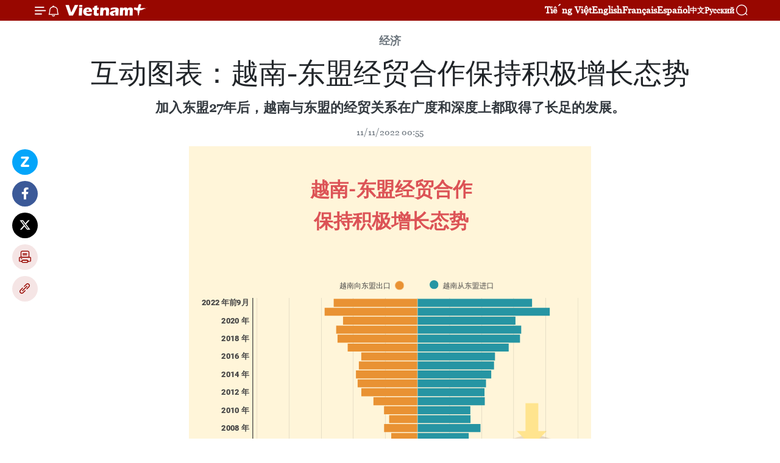

--- FILE ---
content_type: text/html;charset=utf-8
request_url: https://zh.vietnamplus.vn/article-post177008.vnp
body_size: 20774
content:
<!DOCTYPE html> <html lang="zh" class="cn"> <head> <title>加入东盟27年后，越南与东盟的经贸关系在广度和深度上都取得了长足的发展。 | Vietnam+ (VietnamPlus)</title> <meta name="description" content="加入东盟27年后，越南与东盟的经贸关系在广度和深度上都取得了长足的发展。"/> <meta name="keywords" content="东盟, 经贸合作"/> <meta name="news_keywords" content="东盟, 经贸合作"/> <meta http-equiv="Content-Type" content="text/html; charset=utf-8" /> <meta http-equiv="X-UA-Compatible" content="IE=edge"/> <meta http-equiv="refresh" content="1800" /> <meta name="revisit-after" content="1 days" /> <meta name="viewport" content="width=device-width, initial-scale=1"> <meta http-equiv="content-language" content="vi" /> <meta name="format-detection" content="telephone=no"/> <meta name="format-detection" content="address=no"/> <meta name="apple-mobile-web-app-capable" content="yes"> <meta name="apple-mobile-web-app-status-bar-style" content="black"> <meta name="apple-mobile-web-app-title" content="Vietnam+ (VietnamPlus)"/> <meta name="referrer" content="no-referrer-when-downgrade"/> <link rel="shortcut icon" href="https://media.vietnamplus.vn/assets/web/styles/img/favicon.ico" type="image/x-icon" /> <link rel="preconnect" href="https://media.vietnamplus.vn"/> <link rel="dns-prefetch" href="https://media.vietnamplus.vn"/> <link rel="preconnect" href="//www.google-analytics.com" /> <link rel="preconnect" href="//www.googletagmanager.com" /> <link rel="preconnect" href="//stc.za.zaloapp.com" /> <link rel="preconnect" href="//fonts.googleapis.com" /> <link rel="preconnect" href="//pagead2.googlesyndication.com"/> <link rel="preconnect" href="//tpc.googlesyndication.com"/> <link rel="preconnect" href="//securepubads.g.doubleclick.net"/> <link rel="preconnect" href="//accounts.google.com"/> <link rel="preconnect" href="//adservice.google.com"/> <link rel="preconnect" href="//adservice.google.com.vn"/> <link rel="preconnect" href="//www.googletagservices.com"/> <link rel="preconnect" href="//partner.googleadservices.com"/> <link rel="preconnect" href="//tpc.googlesyndication.com"/> <link rel="preconnect" href="//za.zdn.vn"/> <link rel="preconnect" href="//sp.zalo.me"/> <link rel="preconnect" href="//connect.facebook.net"/> <link rel="preconnect" href="//www.facebook.com"/> <link rel="dns-prefetch" href="//www.google-analytics.com" /> <link rel="dns-prefetch" href="//www.googletagmanager.com" /> <link rel="dns-prefetch" href="//stc.za.zaloapp.com" /> <link rel="dns-prefetch" href="//fonts.googleapis.com" /> <link rel="dns-prefetch" href="//pagead2.googlesyndication.com"/> <link rel="dns-prefetch" href="//tpc.googlesyndication.com"/> <link rel="dns-prefetch" href="//securepubads.g.doubleclick.net"/> <link rel="dns-prefetch" href="//accounts.google.com"/> <link rel="dns-prefetch" href="//adservice.google.com"/> <link rel="dns-prefetch" href="//adservice.google.com.vn"/> <link rel="dns-prefetch" href="//www.googletagservices.com"/> <link rel="dns-prefetch" href="//partner.googleadservices.com"/> <link rel="dns-prefetch" href="//tpc.googlesyndication.com"/> <link rel="dns-prefetch" href="//za.zdn.vn"/> <link rel="dns-prefetch" href="//sp.zalo.me"/> <link rel="dns-prefetch" href="//connect.facebook.net"/> <link rel="dns-prefetch" href="//www.facebook.com"/> <link rel="dns-prefetch" href="//graph.facebook.com"/> <link rel="dns-prefetch" href="//static.xx.fbcdn.net"/> <link rel="dns-prefetch" href="//staticxx.facebook.com"/> <script> var cmsConfig = { domainDesktop: 'https://zh.vietnamplus.vn', domainMobile: 'https://zh.vietnamplus.vn', domainApi: 'https://zh-api.vietnamplus.vn', domainStatic: 'https://media.vietnamplus.vn', domainLog: 'https://zh-log.vietnamplus.vn', googleAnalytics: 'G\-6R6V6RSN83', siteId: 0, pageType: 1, objectId: 177008, adsZone: 367, allowAds: true, adsLazy: true, antiAdblock: true, }; if (window.location.protocol !== 'https:' && window.location.hostname.indexOf('vietnamplus.vn') !== -1) { window.location = 'https://' + window.location.hostname + window.location.pathname + window.location.hash; } var USER_AGENT=window.navigator&&(window.navigator.userAgent||window.navigator.vendor)||window.opera||"",IS_MOBILE=/Android|webOS|iPhone|iPod|BlackBerry|Windows Phone|IEMobile|Mobile Safari|Opera Mini/i.test(USER_AGENT),IS_REDIRECT=!1;function setCookie(e,o,i){var n=new Date,i=(n.setTime(n.getTime()+24*i*60*60*1e3),"expires="+n.toUTCString());document.cookie=e+"="+o+"; "+i+";path=/;"}function getCookie(e){var o=document.cookie.indexOf(e+"="),i=o+e.length+1;return!o&&e!==document.cookie.substring(0,e.length)||-1===o?null:(-1===(e=document.cookie.indexOf(";",i))&&(e=document.cookie.length),unescape(document.cookie.substring(i,e)))}IS_MOBILE&&getCookie("isDesktop")&&(setCookie("isDesktop",1,-1),window.location=window.location.pathname.replace(".amp", ".vnp")+window.location.search,IS_REDIRECT=!0); </script> <script> if(USER_AGENT && USER_AGENT.indexOf("facebot") <= 0 && USER_AGENT.indexOf("facebookexternalhit") <= 0) { var query = ''; var hash = ''; if (window.location.search) query = window.location.search; if (window.location.hash) hash = window.location.hash; var canonicalUrl = 'https://zh.vietnamplus.vn/article-post177008.vnp' + query + hash ; var curUrl = decodeURIComponent(window.location.href); if(!location.port && canonicalUrl.startsWith("http") && curUrl != canonicalUrl){ window.location.replace(canonicalUrl); } } </script> <meta property="fb:pages" content="120834779440" /> <meta property="fb:app_id" content="1960985707489919" /> <meta name="author" content="Vietnam+ (VietnamPlus)" /> <meta name="copyright" content="Copyright © 2026 by Vietnam+ (VietnamPlus)" /> <meta name="RATING" content="GENERAL" /> <meta name="GENERATOR" content="Vietnam+ (VietnamPlus)" /> <meta content="Vietnam+ (VietnamPlus)" itemprop="sourceOrganization" name="source"/> <meta content="news" itemprop="genre" name="medium"/> <meta name="robots" content="noarchive, max-image-preview:large, index, follow" /> <meta name="GOOGLEBOT" content="noarchive, max-image-preview:large, index, follow" /> <link rel="canonical" href="https://zh.vietnamplus.vn/article-post177008.vnp" /> <meta property="og:site_name" content="Vietnam+ (VietnamPlus)"/> <meta property="og:rich_attachment" content="true"/> <meta property="og:type" content="article"/> <meta property="og:url" content="https://zh.vietnamplus.vn/article-post177008.vnp"/> <meta property="og:image" content="https://mediazh.vietnamplus.vn/images/d64b6dba57756e92a2c312b3d69010b7d0521f339c7b57b32a843ef54ee181db97deb1910a70fc7c09ad6613fcac00557b8315ca16941bd3b1f12c5711239a55489f43d68df8148d492cbe6dc198cd1d/screenshot_2022-11-10_143108.png"/> <meta property="og:image:width" content="1200"/> <meta property="og:image:height" content="630"/> <meta property="og:title" content="互动图表：越南-东盟经贸合作保持积极增长态势"/> <meta property="og:description" content="加入东盟27年后，越南与东盟的经贸关系在广度和深度上都取得了长足的发展。"/> <meta name="twitter:card" value="summary"/> <meta name="twitter:url" content="https://zh.vietnamplus.vn/article-post177008.vnp"/> <meta name="twitter:title" content="互动图表：越南-东盟经贸合作保持积极增长态势"/> <meta name="twitter:description" content="加入东盟27年后，越南与东盟的经贸关系在广度和深度上都取得了长足的发展。"/> <meta name="twitter:image" content="https://mediazh.vietnamplus.vn/images/d64b6dba57756e92a2c312b3d69010b7d0521f339c7b57b32a843ef54ee181db97deb1910a70fc7c09ad6613fcac00557b8315ca16941bd3b1f12c5711239a55489f43d68df8148d492cbe6dc198cd1d/screenshot_2022-11-10_143108.png"/> <meta name="twitter:site" content="@Vietnam+ (VietnamPlus)"/> <meta name="twitter:creator" content="@Vietnam+ (VietnamPlus)"/> <meta property="article:publisher" content="https://www.facebook.com/VietnamPlus" /> <meta property="article:tag" content="东盟, 经贸合作"/> <meta property="article:section" content="Multimedia, 图表新闻,经济" /> <meta property="article:published_time" content="2022-11-11T07:55:00+0700"/> <meta property="article:modified_time" content="2022-11-11T07:52:04+0700"/> <script type="application/ld+json"> { "@context": "http://schema.org", "@type": "Organization", "name": "Vietnam+ (VietnamPlus)", "url": "https://zh.vietnamplus.vn", "logo": "https://media.vietnamplus.vn/assets/web/styles/img/logo.png", "foundingDate": "2008", "founders": [ { "@type": "Person", "name": "Thông tấn xã Việt Nam (TTXVN)" } ], "address": [ { "@type": "PostalAddress", "streetAddress": "Số 05 Lý Thường Kiệt - Hà Nội - Việt Nam", "addressLocality": "Hà Nội City", "addressRegion": "Northeast", "postalCode": "100000", "addressCountry": "VNM" } ], "contactPoint": [ { "@type": "ContactPoint", "telephone": "+84-243-941-1349", "contactType": "customer service" }, { "@type": "ContactPoint", "telephone": "+84-243-941-1348", "contactType": "customer service" } ], "sameAs": [ "https://www.facebook.com/VietnamPlus", "https://www.tiktok.com/@vietnamplus", "https://twitter.com/vietnamplus", "https://www.youtube.com/c/BaoVietnamPlus" ] } </script> <script type="application/ld+json"> { "@context" : "https://schema.org", "@type" : "WebSite", "name": "Vietnam+ (VietnamPlus)", "url": "https://zh.vietnamplus.vn", "alternateName" : "Báo điện tử VIETNAMPLUS, Cơ quan của Thông tấn xã Việt Nam (TTXVN)", "potentialAction": { "@type": "SearchAction", "target": { "@type": "EntryPoint", "urlTemplate": "https://zh.vietnamplus.vn/search/?q={search_term_string}" }, "query-input": "required name=search_term_string" } } </script> <script type="application/ld+json"> { "@context":"http://schema.org", "@type":"BreadcrumbList", "itemListElement":[ { "@type":"ListItem", "position":1, "item":{ "@id":"https://zh.vietnamplus.vn/business/", "name":"经济" } } ] } </script> <script type="application/ld+json"> { "@context": "http://schema.org", "@type": "NewsArticle", "mainEntityOfPage":{ "@type":"WebPage", "@id":"https://zh.vietnamplus.vn/article-post177008.vnp" }, "headline": "互动图表：越南-东盟经贸合作保持积极增长态势", "description": "加入东盟27年后，越南与东盟的经贸关系在广度和深度上都取得了长足的发展。", "image": { "@type": "ImageObject", "url": "https://mediazh.vietnamplus.vn/images/d64b6dba57756e92a2c312b3d69010b7d0521f339c7b57b32a843ef54ee181db97deb1910a70fc7c09ad6613fcac00557b8315ca16941bd3b1f12c5711239a55489f43d68df8148d492cbe6dc198cd1d/screenshot_2022-11-10_143108.png", "width" : 1200, "height" : 675 }, "datePublished": "2022-11-11T07:55:00+0700", "dateModified": "2022-11-11T07:52:04+0700", "author": { "@type": "Person", "name": "" }, "publisher": { "@type": "Organization", "name": "Vietnam+ (VietnamPlus)", "logo": { "@type": "ImageObject", "url": "https://media.vietnamplus.vn/assets/web/styles/img/logo.png" } } } </script> <link rel="preload" href="https://media.vietnamplus.vn/assets/web/styles/css/main.min-1.0.14.css" as="style"> <link rel="preload" href="https://media.vietnamplus.vn/assets/web/js/main.min-1.0.33.js" as="script"> <link rel="preload" href="https://media.vietnamplus.vn/assets/web/js/detail.min-1.0.15.js" as="script"> <link rel="preload" href="https://common.mcms.one/assets/styles/css/vietnamplus-1.0.0.css" as="style"> <link rel="stylesheet" href="https://common.mcms.one/assets/styles/css/vietnamplus-1.0.0.css"> <link id="cms-style" rel="stylesheet" href="https://media.vietnamplus.vn/assets/web/styles/css/main.min-1.0.14.css"> <script type="text/javascript"> var _metaOgUrl = 'https://zh.vietnamplus.vn/article-post177008.vnp'; var page_title = document.title; var tracked_url = window.location.pathname + window.location.search + window.location.hash; var cate_path = 'business'; if (cate_path.length > 0) { tracked_url = "/" + cate_path + tracked_url; } </script> <script async="" src="https://www.googletagmanager.com/gtag/js?id=G-6R6V6RSN83"></script> <script> window.dataLayer = window.dataLayer || []; function gtag(){dataLayer.push(arguments);} gtag('js', new Date()); gtag('config', 'G-6R6V6RSN83', {page_path: tracked_url}); </script> <script>window.dataLayer = window.dataLayer || [];dataLayer.push({'pageCategory': '/business'});</script> <script> window.dataLayer = window.dataLayer || []; dataLayer.push({ 'event': 'Pageview', 'articleId': '177008', 'articleTitle': '互动图表：越南-东盟经贸合作保持积极增长态势', 'articleCategory': 'Multimedia, 图表新闻,经济', 'articleAlowAds': true, 'articleType': 'infographic', 'articleTags': '东盟, 经贸合作', 'articlePublishDate': '2022-11-11T07:55:00+0700', 'articleThumbnail': 'https://mediazh.vietnamplus.vn/images/d64b6dba57756e92a2c312b3d69010b7d0521f339c7b57b32a843ef54ee181db97deb1910a70fc7c09ad6613fcac00557b8315ca16941bd3b1f12c5711239a55489f43d68df8148d492cbe6dc198cd1d/screenshot_2022-11-10_143108.png', 'articleShortUrl': 'https://zh.vietnamplus.vn/article-post177008.vnp', 'articleFullUrl': 'https://zh.vietnamplus.vn/article-post177008.vnp', }); </script> <script type='text/javascript'> gtag('event', 'article_page',{ 'articleId': '177008', 'articleTitle': '互动图表：越南-东盟经贸合作保持积极增长态势', 'articleCategory': 'Multimedia, 图表新闻,经济', 'articleAlowAds': true, 'articleType': 'infographic', 'articleTags': '东盟, 经贸合作', 'articlePublishDate': '2022-11-11T07:55:00+0700', 'articleThumbnail': 'https://mediazh.vietnamplus.vn/images/d64b6dba57756e92a2c312b3d69010b7d0521f339c7b57b32a843ef54ee181db97deb1910a70fc7c09ad6613fcac00557b8315ca16941bd3b1f12c5711239a55489f43d68df8148d492cbe6dc198cd1d/screenshot_2022-11-10_143108.png', 'articleShortUrl': 'https://zh.vietnamplus.vn/article-post177008.vnp', 'articleFullUrl': 'https://zh.vietnamplus.vn/article-post177008.vnp', }); </script> <script>(function(w,d,s,l,i){w[l]=w[l]||[];w[l].push({'gtm.start': new Date().getTime(),event:'gtm.js'});var f=d.getElementsByTagName(s)[0], j=d.createElement(s),dl=l!='dataLayer'?'&l='+l:'';j.async=true;j.src= 'https://www.googletagmanager.com/gtm.js?id='+i+dl;f.parentNode.insertBefore(j,f); })(window,document,'script','dataLayer','GTM-5WM58F3N');</script> <script type="text/javascript"> !function(){"use strict";function e(e){var t=!(arguments.length>1&&void 0!==arguments[1])||arguments[1],c=document.createElement("script");c.src=e,t?c.type="module":(c.async=!0,c.type="text/javascript",c.setAttribute("nomodule",""));var n=document.getElementsByTagName("script")[0];n.parentNode.insertBefore(c,n)}!function(t,c){!function(t,c,n){var a,o,r;n.accountId=c,null!==(a=t.marfeel)&&void 0!==a||(t.marfeel={}),null!==(o=(r=t.marfeel).cmd)&&void 0!==o||(r.cmd=[]),t.marfeel.config=n;var i="https://sdk.mrf.io/statics";e("".concat(i,"/marfeel-sdk.js?id=").concat(c),!0),e("".concat(i,"/marfeel-sdk.es5.js?id=").concat(c),!1)}(t,c,arguments.length>2&&void 0!==arguments[2]?arguments[2]:{})}(window,2272,{} )}(); </script> <script async src="https://sp.zalo.me/plugins/sdk.js"></script> </head> <body class="infographic-page"> <div id="sdaWeb_SdaMasthead" class="rennab rennab-top" data-platform="1" data-position="Web_SdaMasthead"> </div> <header class=" site-header"> <div class="sticky"> <div class="container"> <i class="ic-menu"></i> <i class="ic-bell"></i> <div id="header-news" class="pick-news hidden" data-source="header-latest-news"></div> <a class="small-logo" href="/" title="Vietnam+ (VietnamPlus)">Vietnam+ (VietnamPlus)</a> <ul class="menu"> <li> <a href="https://www.vietnamplus.vn" title="Tiếng Việt" target="_blank">Tiếng Việt</a> </li> <li> <a href="https://en.vietnamplus.vn" title="English" target="_blank" rel="nofollow">English</a> </li> <li> <a href="https://fr.vietnamplus.vn" title="Français" target="_blank" rel="nofollow">Français</a> </li> <li> <a href="https://es.vietnamplus.vn" title="Español" target="_blank" rel="nofollow">Español</a> </li> <li> <a href="https://zh.vietnamplus.vn" title="中文" target="_blank" rel="nofollow">中文</a> </li> <li> <a href="https://ru.vietnamplus.vn" title="Русский" target="_blank" rel="nofollow">Русский</a> </li> </ul> <div class="search-wrapper"> <i class="ic-search"></i> <input type="text" class="search txtsearch" placeholder="关键词"> </div> </div> </div> </header> <div class="site-body"> <div id="sdaWeb_SdaBackground" class="rennab " data-platform="1" data-position="Web_SdaBackground"> </div> <div class="container"> <div class="article"> <div class="breadcrumb breadcrumb-detail"> <h2 class="main"> <a href="https://zh.vietnamplus.vn/business/" title="经济" class="active">经济</a> </h2> </div> <h1 class="article__title cms-title "> 互动图表：越南-东盟经贸合作保持积极增长态势 </h1> <div class="article__sapo cms-desc"> 加入东盟27年后，越南与东盟的经贸关系在广度和深度上都取得了长足的发展。 </div> <div id="sdaWeb_SdaArticleAfterSapo" class="rennab " data-platform="1" data-position="Web_SdaArticleAfterSapo"> </div> <div class="article__meta"> <time class="time" datetime="2022-11-11T07:55:00+0700" data-time="1668128100" data-friendly="false">2022年11月11日星期五 07:55</time> <meta class="cms-date" itemprop="datePublished" content="2022-11-11T07:55:00+0700"> </div> <div class="article__body zce-content-body cms-body" itemprop="articleBody"> <div class="social-pin sticky article__social"> <a href="javascript:void(0);" class="zl zalo-share-button" title="Zalo" data-href="https://zh.vietnamplus.vn/article-post177008.vnp" data-oaid="4486284411240520426" data-layout="1" data-color="blue" data-customize="true">Zalo</a> <a href="javascript:void(0);" class="item fb" data-href="https://zh.vietnamplus.vn/article-post177008.vnp" data-rel="facebook" title="Facebook">Facebook</a> <a href="javascript:void(0);" class="item tw" data-href="https://zh.vietnamplus.vn/article-post177008.vnp" data-rel="twitter" title="Twitter">Twitter</a> <a href="javascript:void(0);" class="bookmark sendbookmark hidden" onclick="ME.sendBookmark(this, 177008);" data-id="177008" title="收藏">收藏</a> <a href="javascript:void(0);" class="print sendprint" title="Print" data-href="/print-177008.html">打印</a> <a href="javascript:void(0);" class="item link" data-href="https://zh.vietnamplus.vn/article-post177008.vnp" data-rel="copy" title="Copy link">Copy link</a> </div> <div class="article-video"> <iframe src="https://e.infogram.com/833a3651-878e-4990-9eb3-ff8ece87618a?src=embed" title="Chinese: 221107_THUONG MAI VIET NAM-ASEAN" width="100%" height="1786" scrolling="0" frameborder="0" style="border:none;" allowfullscreen data-video-src="https://e.infogram.com/833a3651-878e-4990-9eb3-ff8ece87618a?src=embed" data-width="1000"></iframe>
</div> <div class="article__source"> <div class="source"> <span class="name">越通社</span> </div> </div> <div id="sdaWeb_SdaArticleAfterBody" class="rennab " data-platform="1" data-position="Web_SdaArticleAfterBody"> </div> </div> <div class="article__tag"> <a class="active" href="https://zh.vietnamplus.vn/tag/东盟-tag157.vnp" title="东盟">#东盟</a> <a class="active" href="https://zh.vietnamplus.vn/tag/经贸合作-tag8745.vnp" title="经贸合作">#经贸合作</a> </div> <div id="sdaWeb_SdaArticleAfterTag" class="rennab " data-platform="1" data-position="Web_SdaArticleAfterTag"> </div> <div class="wrap-social"> <div class="social-pin article__social"> <a href="javascript:void(0);" class="zl zalo-share-button" title="Zalo" data-href="https://zh.vietnamplus.vn/article-post177008.vnp" data-oaid="4486284411240520426" data-layout="1" data-color="blue" data-customize="true">Zalo</a> <a href="javascript:void(0);" class="item fb" data-href="https://zh.vietnamplus.vn/article-post177008.vnp" data-rel="facebook" title="Facebook">Facebook</a> <a href="javascript:void(0);" class="item tw" data-href="https://zh.vietnamplus.vn/article-post177008.vnp" data-rel="twitter" title="Twitter">Twitter</a> <a href="javascript:void(0);" class="bookmark sendbookmark hidden" onclick="ME.sendBookmark(this, 177008);" data-id="177008" title="收藏">收藏</a> <a href="javascript:void(0);" class="print sendprint" title="Print" data-href="/print-177008.html">打印</a> <a href="javascript:void(0);" class="item link" data-href="https://zh.vietnamplus.vn/article-post177008.vnp" data-rel="copy" title="Copy link">Copy link</a> </div> <a href="https://news.google.com/publications/CAAqBwgKMN-18wowlLWFAw?hl=vi&gl=VN&ceid=VN%3Avi" class="google-news" target="_blank" title="Google News">关注 VietnamPlus</a> </div> <div id="sdaWeb_SdaArticleAfterBody1" class="rennab " data-platform="1" data-position="Web_SdaArticleAfterBody1"> </div> <div id="sdaWeb_SdaArticleAfterBody2" class="rennab " data-platform="1" data-position="Web_SdaArticleAfterBody2"> </div> </div> <div class="col"> <div class="main-col content-col-1"> <div class="box-related-news"> <h3 class="box-heading"> <span class="title">相关新闻</span> </h3> <div class="box-content" data-source="related-news"> <article class="story"> <figure class="story__thumb"> <a class="cms-link" href="https://zh.vietnamplus.vn/article-post171140.vnp" title="互动图表：越南-东盟贸易关系蓬勃发展"> <img class="lazyload" src="[data-uri]" data-src="https://mediazh.vietnamplus.vn/images/6a207130380a6995adc232b70938d3a7e445e34cd373d97f86bc655c20dd77ae18db9d8562be1cd2d526263fb3532345ffde09edae4412d860da00673a8d344a/aecnfch.jpg.webp" data-srcset="https://mediazh.vietnamplus.vn/images/6a207130380a6995adc232b70938d3a7e445e34cd373d97f86bc655c20dd77ae18db9d8562be1cd2d526263fb3532345ffde09edae4412d860da00673a8d344a/aecnfch.jpg.webp 1x, https://mediazh.vietnamplus.vn/images/c0b508db472e6bb0e68a748ea188e068e445e34cd373d97f86bc655c20dd77ae18db9d8562be1cd2d526263fb3532345ffde09edae4412d860da00673a8d344a/aecnfch.jpg.webp 2x" alt="图自互联网"> <noscript><img src="https://mediazh.vietnamplus.vn/images/6a207130380a6995adc232b70938d3a7e445e34cd373d97f86bc655c20dd77ae18db9d8562be1cd2d526263fb3532345ffde09edae4412d860da00673a8d344a/aecnfch.jpg.webp" srcset="https://mediazh.vietnamplus.vn/images/6a207130380a6995adc232b70938d3a7e445e34cd373d97f86bc655c20dd77ae18db9d8562be1cd2d526263fb3532345ffde09edae4412d860da00673a8d344a/aecnfch.jpg.webp 1x, https://mediazh.vietnamplus.vn/images/c0b508db472e6bb0e68a748ea188e068e445e34cd373d97f86bc655c20dd77ae18db9d8562be1cd2d526263fb3532345ffde09edae4412d860da00673a8d344a/aecnfch.jpg.webp 2x" alt="图自互联网" class="image-fallback"></noscript> </a> </figure> <h2 class="story__heading" data-tracking="171140"> <a class=" cms-link" href="https://zh.vietnamplus.vn/article-post171140.vnp" title="互动图表：越南-东盟贸易关系蓬勃发展"> <i class="ic-infographic"></i> 互动图表：越南-东盟贸易关系蓬勃发展 </a> </h2> <time class="time" datetime="2022-08-10T07:41:00+0700" data-time="1660092060"> 10/08/2022 07:41 </time> <div class="story__summary story__shorten"> 加入东盟27年后，越南与东盟的经贸关系在广度和深度上都取得了长足的发展。 1996年越南刚加入东盟自由贸易区（AFTA）时，越南与东盟其他国家的双向贸易额仅达到近60亿美元，但截至目前，这一数字已增至近600亿美元，增加了 9 倍以上。 </div> </article> </div> </div> <div id="sdaWeb_SdaArticleAfterRelated" class="rennab " data-platform="1" data-position="Web_SdaArticleAfterRelated"> </div> <div class="timeline secondary"> <h3 class="box-heading"> <a href="https://zh.vietnamplus.vn/business/" title="经济" class="title"> 更多 </a> </h3> <div class="box-content content-list" data-source="recommendation-367"> <article class="story" data-id="255330"> <figure class="story__thumb"> <a class="cms-link" href="https://zh.vietnamplus.vn/article-post255330.vnp" title="越共十四大：革新40年历程为越南稳步迈入奋发图强新纪元奠定坚实基础"> <img class="lazyload" src="[data-uri]" data-src="https://mediazh.vietnamplus.vn/images/f953a5c97fc80ef61237b4736f82ef8fd2c9d8be6de44ffafd73bfca3821dac120edb64480a1ee90d580caa5a3f6fc36/cang-bien.jpg.webp" data-srcset="https://mediazh.vietnamplus.vn/images/f953a5c97fc80ef61237b4736f82ef8fd2c9d8be6de44ffafd73bfca3821dac120edb64480a1ee90d580caa5a3f6fc36/cang-bien.jpg.webp 1x, https://mediazh.vietnamplus.vn/images/193fd2c97a90928d6b0fc11a9bcbbd18d2c9d8be6de44ffafd73bfca3821dac120edb64480a1ee90d580caa5a3f6fc36/cang-bien.jpg.webp 2x" alt="盖梅—氏威（Cái Mép – Thị Vải）港口系统内的海港。图自越通社"> <noscript><img src="https://mediazh.vietnamplus.vn/images/f953a5c97fc80ef61237b4736f82ef8fd2c9d8be6de44ffafd73bfca3821dac120edb64480a1ee90d580caa5a3f6fc36/cang-bien.jpg.webp" srcset="https://mediazh.vietnamplus.vn/images/f953a5c97fc80ef61237b4736f82ef8fd2c9d8be6de44ffafd73bfca3821dac120edb64480a1ee90d580caa5a3f6fc36/cang-bien.jpg.webp 1x, https://mediazh.vietnamplus.vn/images/193fd2c97a90928d6b0fc11a9bcbbd18d2c9d8be6de44ffafd73bfca3821dac120edb64480a1ee90d580caa5a3f6fc36/cang-bien.jpg.webp 2x" alt="盖梅—氏威（Cái Mép – Thị Vải）港口系统内的海港。图自越通社" class="image-fallback"></noscript> </a> </figure> <h2 class="story__heading" data-tracking="255330"> <a class=" cms-link" href="https://zh.vietnamplus.vn/article-post255330.vnp" title="越共十四大：革新40年历程为越南稳步迈入奋发图强新纪元奠定坚实基础"> 越共十四大：革新40年历程为越南稳步迈入奋发图强新纪元奠定坚实基础 </a> </h2> <time class="time" datetime="2026-01-19T15:45:31+0700" data-time="1768812331"> 19/01/2026 15:45 </time> <div class="story__summary story__shorten"> <p>越南推进国家革新事业40年（1986—2026）进程中取得了令人自豪的成就。这些成就为越南实现到2045年成为高收入发达国家的目标奠定重要基础。在此背景下，越南促进科技成果转化与刺激创新活力方向也与可持续发展和绿色增长目标紧密相连。</p> </div> </article> <article class="story" data-id="255320"> <figure class="story__thumb"> <a class="cms-link" href="https://zh.vietnamplus.vn/article-post255320.vnp" title="越南政府总理指定落实UKVFTA的牵头部门"> <img class="lazyload" src="[data-uri]" data-src="https://mediazh.vietnamplus.vn/images/0bb30c1d9e39d3ea5537726c1792578a829f5cf51bd440908d4b130b408ba35342d2dfa202bd95b41100647d356b6f5b1a9aa26f2ffa351df0aed6513ef20112/img-8784-20251120093012.jpg.webp" data-srcset="https://mediazh.vietnamplus.vn/images/0bb30c1d9e39d3ea5537726c1792578a829f5cf51bd440908d4b130b408ba35342d2dfa202bd95b41100647d356b6f5b1a9aa26f2ffa351df0aed6513ef20112/img-8784-20251120093012.jpg.webp 1x, https://mediazh.vietnamplus.vn/images/218ed92fadd1b92ba492abdac80757e9829f5cf51bd440908d4b130b408ba35342d2dfa202bd95b41100647d356b6f5b1a9aa26f2ffa351df0aed6513ef20112/img-8784-20251120093012.jpg.webp 2x" alt="越南工贸部总部。图自越通社"> <noscript><img src="https://mediazh.vietnamplus.vn/images/0bb30c1d9e39d3ea5537726c1792578a829f5cf51bd440908d4b130b408ba35342d2dfa202bd95b41100647d356b6f5b1a9aa26f2ffa351df0aed6513ef20112/img-8784-20251120093012.jpg.webp" srcset="https://mediazh.vietnamplus.vn/images/0bb30c1d9e39d3ea5537726c1792578a829f5cf51bd440908d4b130b408ba35342d2dfa202bd95b41100647d356b6f5b1a9aa26f2ffa351df0aed6513ef20112/img-8784-20251120093012.jpg.webp 1x, https://mediazh.vietnamplus.vn/images/218ed92fadd1b92ba492abdac80757e9829f5cf51bd440908d4b130b408ba35342d2dfa202bd95b41100647d356b6f5b1a9aa26f2ffa351df0aed6513ef20112/img-8784-20251120093012.jpg.webp 2x" alt="越南工贸部总部。图自越通社" class="image-fallback"></noscript> </a> </figure> <h2 class="story__heading" data-tracking="255320"> <a class=" cms-link" href="https://zh.vietnamplus.vn/article-post255320.vnp" title="越南政府总理指定落实UKVFTA的牵头部门"> 越南政府总理指定落实UKVFTA的牵头部门 </a> </h2> <time class="time" datetime="2026-01-19T14:25:10+0700" data-time="1768807510"> 19/01/2026 14:25 </time> <div class="story__summary story__shorten"> <p>越南政府总理近日签署第128/QĐ-TTg号决定，指定各牵头机构负责落实《越南与英国自由贸易协定》（UKVFTA）。</p> </div> </article> <article class="story" data-id="255314"> <figure class="story__thumb"> <a class="cms-link" href="https://zh.vietnamplus.vn/article-post255314.vnp" title="自2月1日起越南调整6座机场夜间航班运行时段"> <img class="lazyload" src="[data-uri]" data-src="https://mediazh.vietnamplus.vn/images/679eb48c6546f3fc404123bc4d1261c16d058f2cf5b13d2f4d5d662bebdaa9b0cf76fdcbed800e7d7aba7b6f2409953a6088d2cb28356d19c6af834d7b6e746b/bay-dem-vna.jpg.webp" data-srcset="https://mediazh.vietnamplus.vn/images/679eb48c6546f3fc404123bc4d1261c16d058f2cf5b13d2f4d5d662bebdaa9b0cf76fdcbed800e7d7aba7b6f2409953a6088d2cb28356d19c6af834d7b6e746b/bay-dem-vna.jpg.webp 1x, https://mediazh.vietnamplus.vn/images/762cbf08a77a2359f942e7e059b995cc6d058f2cf5b13d2f4d5d662bebdaa9b0cf76fdcbed800e7d7aba7b6f2409953a6088d2cb28356d19c6af834d7b6e746b/bay-dem-vna.jpg.webp 2x" alt="自2月1日起越南调整6座机场夜间航班运行时段。图自越通社"> <noscript><img src="https://mediazh.vietnamplus.vn/images/679eb48c6546f3fc404123bc4d1261c16d058f2cf5b13d2f4d5d662bebdaa9b0cf76fdcbed800e7d7aba7b6f2409953a6088d2cb28356d19c6af834d7b6e746b/bay-dem-vna.jpg.webp" srcset="https://mediazh.vietnamplus.vn/images/679eb48c6546f3fc404123bc4d1261c16d058f2cf5b13d2f4d5d662bebdaa9b0cf76fdcbed800e7d7aba7b6f2409953a6088d2cb28356d19c6af834d7b6e746b/bay-dem-vna.jpg.webp 1x, https://mediazh.vietnamplus.vn/images/762cbf08a77a2359f942e7e059b995cc6d058f2cf5b13d2f4d5d662bebdaa9b0cf76fdcbed800e7d7aba7b6f2409953a6088d2cb28356d19c6af834d7b6e746b/bay-dem-vna.jpg.webp 2x" alt="自2月1日起越南调整6座机场夜间航班运行时段。图自越通社" class="image-fallback"></noscript> </a> </figure> <h2 class="story__heading" data-tracking="255314"> <a class=" cms-link" href="https://zh.vietnamplus.vn/article-post255314.vnp" title="自2月1日起越南调整6座机场夜间航班运行时段"> 自2月1日起越南调整6座机场夜间航班运行时段 </a> </h2> <time class="time" datetime="2026-01-19T11:00:56+0700" data-time="1768795256"> 19/01/2026 11:00 </time> <div class="story__summary story__shorten"> <p>为提升2026年丙午年春节及春季节庆运输高峰期间航空运行保障能力，满足旅客出行需求，越南民航局近日向越南机场总公司（ACV）和越南航空交通管理总公司（VATM）下发通知，决定自2026年2月1日至3月1日（当地时间），对6座机场实施夜间航班运行时段调整。</p> </div> </article> <article class="story" data-id="255310"> <figure class="story__thumb"> <a class="cms-link" href="https://zh.vietnamplus.vn/article-post255310.vnp" title="越南大米迈向高端市场"> <img class="lazyload" src="[data-uri]" data-src="https://mediazh.vietnamplus.vn/images/679eb48c6546f3fc404123bc4d1261c16fd8e72c4d9e2c6a0cb9c733f7deb264458f5866f05202b15c881b166b866cf62d302f3badb89b4c9258fd706de4b1c8/xuat-khau-gao-1101.jpg.webp" data-srcset="https://mediazh.vietnamplus.vn/images/679eb48c6546f3fc404123bc4d1261c16fd8e72c4d9e2c6a0cb9c733f7deb264458f5866f05202b15c881b166b866cf62d302f3badb89b4c9258fd706de4b1c8/xuat-khau-gao-1101.jpg.webp 1x, https://mediazh.vietnamplus.vn/images/762cbf08a77a2359f942e7e059b995cc6fd8e72c4d9e2c6a0cb9c733f7deb264458f5866f05202b15c881b166b866cf62d302f3badb89b4c9258fd706de4b1c8/xuat-khau-gao-1101.jpg.webp 2x" alt="进入2026年，越南计划将大米出口量控制在约700万吨。图片来源：越通社"> <noscript><img src="https://mediazh.vietnamplus.vn/images/679eb48c6546f3fc404123bc4d1261c16fd8e72c4d9e2c6a0cb9c733f7deb264458f5866f05202b15c881b166b866cf62d302f3badb89b4c9258fd706de4b1c8/xuat-khau-gao-1101.jpg.webp" srcset="https://mediazh.vietnamplus.vn/images/679eb48c6546f3fc404123bc4d1261c16fd8e72c4d9e2c6a0cb9c733f7deb264458f5866f05202b15c881b166b866cf62d302f3badb89b4c9258fd706de4b1c8/xuat-khau-gao-1101.jpg.webp 1x, https://mediazh.vietnamplus.vn/images/762cbf08a77a2359f942e7e059b995cc6fd8e72c4d9e2c6a0cb9c733f7deb264458f5866f05202b15c881b166b866cf62d302f3badb89b4c9258fd706de4b1c8/xuat-khau-gao-1101.jpg.webp 2x" alt="进入2026年，越南计划将大米出口量控制在约700万吨。图片来源：越通社" class="image-fallback"></noscript> </a> </figure> <h2 class="story__heading" data-tracking="255310"> <a class=" cms-link" href="https://zh.vietnamplus.vn/article-post255310.vnp" title="越南大米迈向高端市场"> 越南大米迈向高端市场 </a> </h2> <time class="time" datetime="2026-01-19T10:17:38+0700" data-time="1768792658"> 19/01/2026 10:17 </time> <div class="story__summary story__shorten"> <p>2025年，越南大米出口量超过800万吨，出口额约41亿美元。进入2026年，越南计划将大米出口量控制在约700万吨。</p> </div> </article> <article class="story" data-id="255298"> <figure class="story__thumb"> <a class="cms-link" href="https://zh.vietnamplus.vn/article-post255298.vnp" title="越共十四大： 经济外交助力拓展农产品市场"> <img class="lazyload" src="[data-uri]" data-src="https://mediazh.vietnamplus.vn/images/f953a5c97fc80ef61237b4736f82ef8f7f0eda6a71ee8b5f16ebf12c201fdc3a4e624c086c072fc7e8b13b00c603cb49d71c044191b7ec08860b7f0570dffc39/xuat-khau-gao-1101.jpg.webp" data-srcset="https://mediazh.vietnamplus.vn/images/f953a5c97fc80ef61237b4736f82ef8f7f0eda6a71ee8b5f16ebf12c201fdc3a4e624c086c072fc7e8b13b00c603cb49d71c044191b7ec08860b7f0570dffc39/xuat-khau-gao-1101.jpg.webp 1x, https://mediazh.vietnamplus.vn/images/193fd2c97a90928d6b0fc11a9bcbbd187f0eda6a71ee8b5f16ebf12c201fdc3a4e624c086c072fc7e8b13b00c603cb49d71c044191b7ec08860b7f0570dffc39/xuat-khau-gao-1101.jpg.webp 2x" alt="附图。图自越通社"> <noscript><img src="https://mediazh.vietnamplus.vn/images/f953a5c97fc80ef61237b4736f82ef8f7f0eda6a71ee8b5f16ebf12c201fdc3a4e624c086c072fc7e8b13b00c603cb49d71c044191b7ec08860b7f0570dffc39/xuat-khau-gao-1101.jpg.webp" srcset="https://mediazh.vietnamplus.vn/images/f953a5c97fc80ef61237b4736f82ef8f7f0eda6a71ee8b5f16ebf12c201fdc3a4e624c086c072fc7e8b13b00c603cb49d71c044191b7ec08860b7f0570dffc39/xuat-khau-gao-1101.jpg.webp 1x, https://mediazh.vietnamplus.vn/images/193fd2c97a90928d6b0fc11a9bcbbd187f0eda6a71ee8b5f16ebf12c201fdc3a4e624c086c072fc7e8b13b00c603cb49d71c044191b7ec08860b7f0570dffc39/xuat-khau-gao-1101.jpg.webp 2x" alt="附图。图自越通社" class="image-fallback"></noscript> </a> </figure> <h2 class="story__heading" data-tracking="255298"> <a class=" cms-link" href="https://zh.vietnamplus.vn/article-post255298.vnp" title="越共十四大： 经济外交助力拓展农产品市场"> 越共十四大： 经济外交助力拓展农产品市场 </a> </h2> <time class="time" datetime="2026-01-19T08:46:10+0700" data-time="1768787170"> 19/01/2026 08:46 </time> <div class="story__summary story__shorten"> <p>在国际贸易受到地缘政治冲突、保护主义抬头以及各类标准日益趋严等多重因素影响的背景下，越南农林水产品出口仍保持增长态势，成为一大亮点。其中，一个重要推动因素是经济外交方针的主动、务实和高效实施。</p> </div> </article> <div id="sdaWeb_SdaNative1" class="rennab " data-platform="1" data-position="Web_SdaNative1"> </div> <article class="story" data-id="255288"> <figure class="story__thumb"> <a class="cms-link" href="https://zh.vietnamplus.vn/article-post255288.vnp" title="越中经贸合作将成为区域合作的典范"> <img class="lazyload" src="[data-uri]" data-src="https://mediazh.vietnamplus.vn/images/[base64]/vna-potal-hop-tac-kinh-te-thuong-mai-trung-viet-se-tro-thanh-hinh-mau-hop-tac-khu-vuc-8535351.jpg.webp" data-srcset="https://mediazh.vietnamplus.vn/images/[base64]/vna-potal-hop-tac-kinh-te-thuong-mai-trung-viet-se-tro-thanh-hinh-mau-hop-tac-khu-vuc-8535351.jpg.webp 1x, https://mediazh.vietnamplus.vn/images/[base64]/vna-potal-hop-tac-kinh-te-thuong-mai-trung-viet-se-tro-thanh-hinh-mau-hop-tac-khu-vuc-8535351.jpg.webp 2x" alt="RCEP产业合作委员会主席许宁宁接受越通社记者采访。图自越通社"> <noscript><img src="https://mediazh.vietnamplus.vn/images/[base64]/vna-potal-hop-tac-kinh-te-thuong-mai-trung-viet-se-tro-thanh-hinh-mau-hop-tac-khu-vuc-8535351.jpg.webp" srcset="https://mediazh.vietnamplus.vn/images/[base64]/vna-potal-hop-tac-kinh-te-thuong-mai-trung-viet-se-tro-thanh-hinh-mau-hop-tac-khu-vuc-8535351.jpg.webp 1x, https://mediazh.vietnamplus.vn/images/[base64]/vna-potal-hop-tac-kinh-te-thuong-mai-trung-viet-se-tro-thanh-hinh-mau-hop-tac-khu-vuc-8535351.jpg.webp 2x" alt="RCEP产业合作委员会主席许宁宁接受越通社记者采访。图自越通社" class="image-fallback"></noscript> </a> </figure> <h2 class="story__heading" data-tracking="255288"> <a class=" cms-link" href="https://zh.vietnamplus.vn/article-post255288.vnp" title="越中经贸合作将成为区域合作的典范"> 越中经贸合作将成为区域合作的典范 </a> </h2> <time class="time" datetime="2026-01-18T17:09:28+0700" data-time="1768730968"> 18/01/2026 17:09 </time> <div class="story__summary story__shorten"> <p>2025年是具有特殊意义的一年，标志着在双方积极落实高层领导人所达成的共识和共同庆祝建交75周年的背景下，越南和中国双边关系取得了长足发展。</p> </div> </article> <article class="story" data-id="255280"> <figure class="story__thumb"> <a class="cms-link" href="https://zh.vietnamplus.vn/article-post255280.vnp" title="越共十四大：河内启动数字科技综合园区项目"> <img class="lazyload" src="[data-uri]" data-src="https://mediazh.vietnamplus.vn/images/[base64]/vna-potal-khoi-cong-khu-cong-vien-cong-nghe-so-va-hon-hop-tai-phuong-tay-tuu-va-phu-dien-8533423.jpg.webp" data-srcset="https://mediazh.vietnamplus.vn/images/[base64]/vna-potal-khoi-cong-khu-cong-vien-cong-nghe-so-va-hon-hop-tai-phuong-tay-tuu-va-phu-dien-8533423.jpg.webp 1x, https://mediazh.vietnamplus.vn/images/[base64]/vna-potal-khoi-cong-khu-cong-vien-cong-nghe-so-va-hon-hop-tai-phuong-tay-tuu-va-phu-dien-8533423.jpg.webp 2x" alt="各位代表进行项目开工仪式。图片来源：越通社"> <noscript><img src="https://mediazh.vietnamplus.vn/images/[base64]/vna-potal-khoi-cong-khu-cong-vien-cong-nghe-so-va-hon-hop-tai-phuong-tay-tuu-va-phu-dien-8533423.jpg.webp" srcset="https://mediazh.vietnamplus.vn/images/[base64]/vna-potal-khoi-cong-khu-cong-vien-cong-nghe-so-va-hon-hop-tai-phuong-tay-tuu-va-phu-dien-8533423.jpg.webp 1x, https://mediazh.vietnamplus.vn/images/[base64]/vna-potal-khoi-cong-khu-cong-vien-cong-nghe-so-va-hon-hop-tai-phuong-tay-tuu-va-phu-dien-8533423.jpg.webp 2x" alt="各位代表进行项目开工仪式。图片来源：越通社" class="image-fallback"></noscript> </a> </figure> <h2 class="story__heading" data-tracking="255280"> <a class=" cms-link" href="https://zh.vietnamplus.vn/article-post255280.vnp" title="越共十四大：河内启动数字科技综合园区项目"> 越共十四大：河内启动数字科技综合园区项目 </a> </h2> <time class="time" datetime="2026-01-18T15:13:35+0700" data-time="1768724015"> 18/01/2026 15:13 </time> <div class="story__summary story__shorten"> <p>16日，在喜迎越南共产党第十四次全国代表大会的氛围中，河内市人民委员会与FPT集团联合举行了地处西就和富演两个坊的数字科技综合园区项目开工仪式。</p> </div> </article> <article class="story" data-id="255204"> <figure class="story__thumb"> <a class="cms-link" href="https://zh.vietnamplus.vn/article-post255204.vnp" title="胡志明市OCOP产品以绿色和可持续发展为核心价值"> <img class="lazyload" src="[data-uri]" data-src="https://mediazh.vietnamplus.vn/images/0bb30c1d9e39d3ea5537726c1792578a1a082646f7c55f811c9199e4629b7b1dc8d7ec6c67a458dbe6264419e6d9a522db8c0ea3cc876c7359009bd8b729e08c/hoi-cho-mua-thu-ocop.jpg.webp" data-srcset="https://mediazh.vietnamplus.vn/images/0bb30c1d9e39d3ea5537726c1792578a1a082646f7c55f811c9199e4629b7b1dc8d7ec6c67a458dbe6264419e6d9a522db8c0ea3cc876c7359009bd8b729e08c/hoi-cho-mua-thu-ocop.jpg.webp 1x, https://mediazh.vietnamplus.vn/images/218ed92fadd1b92ba492abdac80757e91a082646f7c55f811c9199e4629b7b1dc8d7ec6c67a458dbe6264419e6d9a522db8c0ea3cc876c7359009bd8b729e08c/hoi-cho-mua-thu-ocop.jpg.webp 2x" alt="消费者在选购产品时，越来越关注 OCOP 标识、溯源信息、保质期以及食品安全认证。图自越通社"> <noscript><img src="https://mediazh.vietnamplus.vn/images/0bb30c1d9e39d3ea5537726c1792578a1a082646f7c55f811c9199e4629b7b1dc8d7ec6c67a458dbe6264419e6d9a522db8c0ea3cc876c7359009bd8b729e08c/hoi-cho-mua-thu-ocop.jpg.webp" srcset="https://mediazh.vietnamplus.vn/images/0bb30c1d9e39d3ea5537726c1792578a1a082646f7c55f811c9199e4629b7b1dc8d7ec6c67a458dbe6264419e6d9a522db8c0ea3cc876c7359009bd8b729e08c/hoi-cho-mua-thu-ocop.jpg.webp 1x, https://mediazh.vietnamplus.vn/images/218ed92fadd1b92ba492abdac80757e91a082646f7c55f811c9199e4629b7b1dc8d7ec6c67a458dbe6264419e6d9a522db8c0ea3cc876c7359009bd8b729e08c/hoi-cho-mua-thu-ocop.jpg.webp 2x" alt="消费者在选购产品时，越来越关注 OCOP 标识、溯源信息、保质期以及食品安全认证。图自越通社" class="image-fallback"></noscript> </a> </figure> <h2 class="story__heading" data-tracking="255204"> <a class=" cms-link" href="https://zh.vietnamplus.vn/article-post255204.vnp" title="胡志明市OCOP产品以绿色和可持续发展为核心价值"> 胡志明市OCOP产品以绿色和可持续发展为核心价值 </a> </h2> <time class="time" datetime="2026-01-18T14:00:00+0700" data-time="1768719600"> 18/01/2026 14:00 </time> <div class="story__summary story__shorten"> <p>经过7年多的实施，胡志明市“一乡一品”（OCOP）计划正由“量的扩展”加快向“质的提升”转变。以“绿色”和“可持续”为核心价值导向，胡志明市正着力推动 OCOP 产品突破单一地方特产的局限，打造具备走向国际市场竞争力的品牌。</p> </div> </article> <article class="story" data-id="255221"> <figure class="story__thumb"> <a class="cms-link" href="https://zh.vietnamplus.vn/article-post255221.vnp" title="激发文旅经济活力"> <img class="lazyload" src="[data-uri]" data-src="https://mediazh.vietnamplus.vn/images/92ec8721cc89765ba8c7de939331951d57b06da11f102cef94a60721ed563ba5b1b769b00705a00083d2ccdcf05ee4fd/image.jpg.webp" data-srcset="https://mediazh.vietnamplus.vn/images/92ec8721cc89765ba8c7de939331951d57b06da11f102cef94a60721ed563ba5b1b769b00705a00083d2ccdcf05ee4fd/image.jpg.webp 1x, https://mediazh.vietnamplus.vn/images/3d2649baf53d1acbad67c7cdb2efd84f57b06da11f102cef94a60721ed563ba5b1b769b00705a00083d2ccdcf05ee4fd/image.jpg.webp 2x" alt="游客体验文庙-国子监夜游之旅。图自人民报"> <noscript><img src="https://mediazh.vietnamplus.vn/images/92ec8721cc89765ba8c7de939331951d57b06da11f102cef94a60721ed563ba5b1b769b00705a00083d2ccdcf05ee4fd/image.jpg.webp" srcset="https://mediazh.vietnamplus.vn/images/92ec8721cc89765ba8c7de939331951d57b06da11f102cef94a60721ed563ba5b1b769b00705a00083d2ccdcf05ee4fd/image.jpg.webp 1x, https://mediazh.vietnamplus.vn/images/3d2649baf53d1acbad67c7cdb2efd84f57b06da11f102cef94a60721ed563ba5b1b769b00705a00083d2ccdcf05ee4fd/image.jpg.webp 2x" alt="游客体验文庙-国子监夜游之旅。图自人民报" class="image-fallback"></noscript> </a> </figure> <h2 class="story__heading" data-tracking="255221"> <a class=" cms-link" href="https://zh.vietnamplus.vn/article-post255221.vnp" title="激发文旅经济活力"> 激发文旅经济活力 </a> </h2> <time class="time" datetime="2026-01-18T10:00:00+0700" data-time="1768705200"> 18/01/2026 10:00 </time> <div class="story__summary story__shorten"> <p>从遗产资源中，许多地方已开发和发展文化旅游、服务业和创意产业，带来了经济利益。遗产正转化为活跃的发展资源，推动可持续增长。</p> </div> </article> <article class="story" data-id="255270"> <figure class="story__thumb"> <a class="cms-link" href="https://zh.vietnamplus.vn/article-post255270.vnp" title="越共十四大：越南以坚实的增长基础迈入新发展阶段"> <img class="lazyload" src="[data-uri]" data-src="https://mediazh.vietnamplus.vn/images/[base64]/vna-potal-cong-ty-tan-de-xuat-khau-hon-12-trieu-san-pham-moi-nam-7880243.jpg.webp" data-srcset="https://mediazh.vietnamplus.vn/images/[base64]/vna-potal-cong-ty-tan-de-xuat-khau-hon-12-trieu-san-pham-moi-nam-7880243.jpg.webp 1x, https://mediazh.vietnamplus.vn/images/[base64]/vna-potal-cong-ty-tan-de-xuat-khau-hon-12-trieu-san-pham-moi-nam-7880243.jpg.webp 2x" alt="2025年越南国内生产总值（GDP）增速约为8%。图自越通社"> <noscript><img src="https://mediazh.vietnamplus.vn/images/[base64]/vna-potal-cong-ty-tan-de-xuat-khau-hon-12-trieu-san-pham-moi-nam-7880243.jpg.webp" srcset="https://mediazh.vietnamplus.vn/images/[base64]/vna-potal-cong-ty-tan-de-xuat-khau-hon-12-trieu-san-pham-moi-nam-7880243.jpg.webp 1x, https://mediazh.vietnamplus.vn/images/[base64]/vna-potal-cong-ty-tan-de-xuat-khau-hon-12-trieu-san-pham-moi-nam-7880243.jpg.webp 2x" alt="2025年越南国内生产总值（GDP）增速约为8%。图自越通社" class="image-fallback"></noscript> </a> </figure> <h2 class="story__heading" data-tracking="255270"> <a class=" cms-link" href="https://zh.vietnamplus.vn/article-post255270.vnp" title="越共十四大：越南以坚实的增长基础迈入新发展阶段"> 越共十四大：越南以坚实的增长基础迈入新发展阶段 </a> </h2> <time class="time" datetime="2026-01-17T19:12:39+0700" data-time="1768651959"> 17/01/2026 19:12 </time> <div class="story__summary story__shorten"> <p>在越南共产党第十四次全国代表大会召开前夕，美国大学国际关系学院全球外交与安全政策系主任派珀·坎贝尔在接受越通社采访时高度评价越南近年来取得的经济增长成就和不断提升的国际声誉。</p> </div> </article> <article class="story" data-id="255255"> <figure class="story__thumb"> <a class="cms-link" href="https://zh.vietnamplus.vn/article-post255255.vnp" title="解除IUU“黄牌”警告：永隆省努力保障渔业可持续生计"> <img class="lazyload" src="[data-uri]" data-src="https://mediazh.vietnamplus.vn/images/[base64]/vna-potal-bao-ve-sinh-ke-phat-trien-ben-vung-nghe-ca-vinh-long-8526361.jpg.webp" data-srcset="https://mediazh.vietnamplus.vn/images/[base64]/vna-potal-bao-ve-sinh-ke-phat-trien-ben-vung-nghe-ca-vinh-long-8526361.jpg.webp 1x, https://mediazh.vietnamplus.vn/images/[base64]/vna-potal-bao-ve-sinh-ke-phat-trien-ben-vung-nghe-ca-vinh-long-8526361.jpg.webp 2x" alt="进出永隆省大安乡定安渔港的渔船。图片来源：越通社"> <noscript><img src="https://mediazh.vietnamplus.vn/images/[base64]/vna-potal-bao-ve-sinh-ke-phat-trien-ben-vung-nghe-ca-vinh-long-8526361.jpg.webp" srcset="https://mediazh.vietnamplus.vn/images/[base64]/vna-potal-bao-ve-sinh-ke-phat-trien-ben-vung-nghe-ca-vinh-long-8526361.jpg.webp 1x, https://mediazh.vietnamplus.vn/images/[base64]/vna-potal-bao-ve-sinh-ke-phat-trien-ben-vung-nghe-ca-vinh-long-8526361.jpg.webp 2x" alt="进出永隆省大安乡定安渔港的渔船。图片来源：越通社" class="image-fallback"></noscript> </a> </figure> <h2 class="story__heading" data-tracking="255255"> <a class=" cms-link" href="https://zh.vietnamplus.vn/article-post255255.vnp" title="解除IUU“黄牌”警告：永隆省努力保障渔业可持续生计"> 解除IUU“黄牌”警告：永隆省努力保障渔业可持续生计 </a> </h2> <time class="time" datetime="2026-01-17T15:23:16+0700" data-time="1768638196"> 17/01/2026 15:23 </time> <div class="story__summary story__shorten"> <p>永隆省各渔港不断加强对渔业捕捞活动进行管理与监督。通过加大宣传力度、严格管控渔船进出港、监测捕捞产量、加强水产品溯源管理，不仅为实现全国共同目标作出贡献，也直接保护了渔民的生计，推动渔业向可持续方向发展。</p> </div> </article> <article class="story" data-id="255238"> <figure class="story__thumb"> <a class="cms-link" href="https://zh.vietnamplus.vn/article-post255238.vnp" title="劳保贸易经济区：发挥东西经济走廊贸易枢纽作用"> <img class="lazyload" src="[data-uri]" data-src="https://mediazh.vietnamplus.vn/images/679eb48c6546f3fc404123bc4d1261c1c3b51afe476320f9213bce2c91d94a151326c5890496ef8776a62b274aba8253e5dda25bf0369befcda5ca44bb39fc4b/lao-bao-1.jpg.webp" data-srcset="https://mediazh.vietnamplus.vn/images/679eb48c6546f3fc404123bc4d1261c1c3b51afe476320f9213bce2c91d94a151326c5890496ef8776a62b274aba8253e5dda25bf0369befcda5ca44bb39fc4b/lao-bao-1.jpg.webp 1x, https://mediazh.vietnamplus.vn/images/762cbf08a77a2359f942e7e059b995ccc3b51afe476320f9213bce2c91d94a151326c5890496ef8776a62b274aba8253e5dda25bf0369befcda5ca44bb39fc4b/lao-bao-1.jpg.webp 2x" alt="广治省劳保特别贸易经济区位于东西经济走廊的重要战略位置，是越南与老挝、泰国以及湄公河次区域国家之间的重要贸易门户。图自越通社"> <noscript><img src="https://mediazh.vietnamplus.vn/images/679eb48c6546f3fc404123bc4d1261c1c3b51afe476320f9213bce2c91d94a151326c5890496ef8776a62b274aba8253e5dda25bf0369befcda5ca44bb39fc4b/lao-bao-1.jpg.webp" srcset="https://mediazh.vietnamplus.vn/images/679eb48c6546f3fc404123bc4d1261c1c3b51afe476320f9213bce2c91d94a151326c5890496ef8776a62b274aba8253e5dda25bf0369befcda5ca44bb39fc4b/lao-bao-1.jpg.webp 1x, https://mediazh.vietnamplus.vn/images/762cbf08a77a2359f942e7e059b995ccc3b51afe476320f9213bce2c91d94a151326c5890496ef8776a62b274aba8253e5dda25bf0369befcda5ca44bb39fc4b/lao-bao-1.jpg.webp 2x" alt="广治省劳保特别贸易经济区位于东西经济走廊的重要战略位置，是越南与老挝、泰国以及湄公河次区域国家之间的重要贸易门户。图自越通社" class="image-fallback"></noscript> </a> </figure> <h2 class="story__heading" data-tracking="255238"> <a class=" cms-link" href="https://zh.vietnamplus.vn/article-post255238.vnp" title="劳保贸易经济区：发挥东西经济走廊贸易枢纽作用"> 劳保贸易经济区：发挥东西经济走廊贸易枢纽作用 </a> </h2> <time class="time" datetime="2026-01-17T14:00:00+0700" data-time="1768633200"> 17/01/2026 14:00 </time> <div class="story__summary story__shorten"> <p>广治省劳保特别贸易经济区位于东西经济走廊的重要战略位置，是越南与老挝、泰国以及湄公河次区域国家之间的重要贸易门户。</p> </div> </article> <article class="story" data-id="255189"> <figure class="story__thumb"> <a class="cms-link" href="https://zh.vietnamplus.vn/article-post255189.vnp" title="越南2025年《电子商务法》实施在即 助力2026年电商迈向规范化增长 "> <img class="lazyload" src="[data-uri]" data-src="https://mediazh.vietnamplus.vn/images/0d52f41f58cca3e115d3bd58062ca06cd3b1295041e81122f6c6dbf4e5f48b3d6bf3feaf6f94c06d5eab36a76ec35fc3bd9bd82384b6c45aa1116f69f08e3d7f/thuong-mai-dien-tu-090421.jpg.webp" data-srcset="https://mediazh.vietnamplus.vn/images/0d52f41f58cca3e115d3bd58062ca06cd3b1295041e81122f6c6dbf4e5f48b3d6bf3feaf6f94c06d5eab36a76ec35fc3bd9bd82384b6c45aa1116f69f08e3d7f/thuong-mai-dien-tu-090421.jpg.webp 1x, https://mediazh.vietnamplus.vn/images/da1c6aa42c738a549885eb571485a05dd3b1295041e81122f6c6dbf4e5f48b3d6bf3feaf6f94c06d5eab36a76ec35fc3bd9bd82384b6c45aa1116f69f08e3d7f/thuong-mai-dien-tu-090421.jpg.webp 2x" alt="2026年电子商务引领数字经济。图自越通社"> <noscript><img src="https://mediazh.vietnamplus.vn/images/0d52f41f58cca3e115d3bd58062ca06cd3b1295041e81122f6c6dbf4e5f48b3d6bf3feaf6f94c06d5eab36a76ec35fc3bd9bd82384b6c45aa1116f69f08e3d7f/thuong-mai-dien-tu-090421.jpg.webp" srcset="https://mediazh.vietnamplus.vn/images/0d52f41f58cca3e115d3bd58062ca06cd3b1295041e81122f6c6dbf4e5f48b3d6bf3feaf6f94c06d5eab36a76ec35fc3bd9bd82384b6c45aa1116f69f08e3d7f/thuong-mai-dien-tu-090421.jpg.webp 1x, https://mediazh.vietnamplus.vn/images/da1c6aa42c738a549885eb571485a05dd3b1295041e81122f6c6dbf4e5f48b3d6bf3feaf6f94c06d5eab36a76ec35fc3bd9bd82384b6c45aa1116f69f08e3d7f/thuong-mai-dien-tu-090421.jpg.webp 2x" alt="2026年电子商务引领数字经济。图自越通社" class="image-fallback"></noscript> </a> </figure> <h2 class="story__heading" data-tracking="255189"> <a class=" cms-link" href="https://zh.vietnamplus.vn/article-post255189.vnp" title="越南2025年《电子商务法》实施在即 助力2026年电商迈向规范化增长 "> 越南2025年《电子商务法》实施在即 助力2026年电商迈向规范化增长 </a> </h2> <time class="time" datetime="2026-01-17T04:00:00+0700" data-time="1768597200"> 17/01/2026 04:00 </time> <div class="story__summary story__shorten"> <p>电子商务在2026年成为数字经济的主流趋势，其目标是从快速增长转向高质量、规范化增长。</p> </div> </article> <article class="story" data-id="255160"> <figure class="story__thumb"> <a class="cms-link" href="https://zh.vietnamplus.vn/article-post255160.vnp" title="2026年春季博览会：越南与印度合作的新桥梁"> <img class="lazyload" src="[data-uri]" data-src="https://mediazh.vietnamplus.vn/images/0d52f41f58cca3e115d3bd58062ca06ccb2006881045774394249b615040e0eb0f390e80edd5cf4a85351a49b6aef7499969feff8482b5c3f17fb85d3376e2d7c29825d49b7a0a662e821ac4cd815a54523f12b7b18415f5f6e3ec2a01751e47/evfta-tac-dong-tich-cuc-cho-nganh-det-may-viet-nam.jpg.webp" data-srcset="https://mediazh.vietnamplus.vn/images/0d52f41f58cca3e115d3bd58062ca06ccb2006881045774394249b615040e0eb0f390e80edd5cf4a85351a49b6aef7499969feff8482b5c3f17fb85d3376e2d7c29825d49b7a0a662e821ac4cd815a54523f12b7b18415f5f6e3ec2a01751e47/evfta-tac-dong-tich-cuc-cho-nganh-det-may-viet-nam.jpg.webp 1x, https://mediazh.vietnamplus.vn/images/da1c6aa42c738a549885eb571485a05dcb2006881045774394249b615040e0eb0f390e80edd5cf4a85351a49b6aef7499969feff8482b5c3f17fb85d3376e2d7c29825d49b7a0a662e821ac4cd815a54523f12b7b18415f5f6e3ec2a01751e47/evfta-tac-dong-tich-cuc-cho-nganh-det-may-viet-nam.jpg.webp 2x" alt="太原纺织公司。图自越通社"> <noscript><img src="https://mediazh.vietnamplus.vn/images/0d52f41f58cca3e115d3bd58062ca06ccb2006881045774394249b615040e0eb0f390e80edd5cf4a85351a49b6aef7499969feff8482b5c3f17fb85d3376e2d7c29825d49b7a0a662e821ac4cd815a54523f12b7b18415f5f6e3ec2a01751e47/evfta-tac-dong-tich-cuc-cho-nganh-det-may-viet-nam.jpg.webp" srcset="https://mediazh.vietnamplus.vn/images/0d52f41f58cca3e115d3bd58062ca06ccb2006881045774394249b615040e0eb0f390e80edd5cf4a85351a49b6aef7499969feff8482b5c3f17fb85d3376e2d7c29825d49b7a0a662e821ac4cd815a54523f12b7b18415f5f6e3ec2a01751e47/evfta-tac-dong-tich-cuc-cho-nganh-det-may-viet-nam.jpg.webp 1x, https://mediazh.vietnamplus.vn/images/da1c6aa42c738a549885eb571485a05dcb2006881045774394249b615040e0eb0f390e80edd5cf4a85351a49b6aef7499969feff8482b5c3f17fb85d3376e2d7c29825d49b7a0a662e821ac4cd815a54523f12b7b18415f5f6e3ec2a01751e47/evfta-tac-dong-tich-cuc-cho-nganh-det-may-viet-nam.jpg.webp 2x" alt="太原纺织公司。图自越通社" class="image-fallback"></noscript> </a> </figure> <h2 class="story__heading" data-tracking="255160"> <a class=" cms-link" href="https://zh.vietnamplus.vn/article-post255160.vnp" title="2026年春季博览会：越南与印度合作的新桥梁"> 2026年春季博览会：越南与印度合作的新桥梁 </a> </h2> <time class="time" datetime="2026-01-17T03:00:00+0700" data-time="1768593600"> 17/01/2026 03:00 </time> <div class="story__summary story__shorten"> <p>越通社驻新德里记者报道，在"灿烂越南—2026年春季博览会"系列贸促活动框架内，越南驻印度商务处与两国行业协会共同举行线上研讨会，旨在促进企业对接，扩大两国在纺织服装、皮革鞋类、木制品及家具领域的合作。</p> </div> </article> <article class="story" data-id="255165"> <figure class="story__thumb"> <a class="cms-link" href="https://zh.vietnamplus.vn/article-post255165.vnp" title="两大项目同步推进 胡志明市新交通动脉加速成形"> <img class="lazyload" src="[data-uri]" data-src="https://mediazh.vietnamplus.vn/images/92ec8721cc89765ba8c7de939331951da7cf9384d433360cfb883bcf507525aeea6a6da27a4b88727fb69b4fae93cc889a1418355a2b3f7bdbb6d4468e12f5c7/thumbstand-4.jpg.webp" data-srcset="https://mediazh.vietnamplus.vn/images/92ec8721cc89765ba8c7de939331951da7cf9384d433360cfb883bcf507525aeea6a6da27a4b88727fb69b4fae93cc889a1418355a2b3f7bdbb6d4468e12f5c7/thumbstand-4.jpg.webp 1x, https://mediazh.vietnamplus.vn/images/3d2649baf53d1acbad67c7cdb2efd84fa7cf9384d433360cfb883bcf507525aeea6a6da27a4b88727fb69b4fae93cc889a1418355a2b3f7bdbb6d4468e12f5c7/thumbstand-4.jpg.webp 2x" alt="滨城—参良地铁线效果图。图自越通社"> <noscript><img src="https://mediazh.vietnamplus.vn/images/92ec8721cc89765ba8c7de939331951da7cf9384d433360cfb883bcf507525aeea6a6da27a4b88727fb69b4fae93cc889a1418355a2b3f7bdbb6d4468e12f5c7/thumbstand-4.jpg.webp" srcset="https://mediazh.vietnamplus.vn/images/92ec8721cc89765ba8c7de939331951da7cf9384d433360cfb883bcf507525aeea6a6da27a4b88727fb69b4fae93cc889a1418355a2b3f7bdbb6d4468e12f5c7/thumbstand-4.jpg.webp 1x, https://mediazh.vietnamplus.vn/images/3d2649baf53d1acbad67c7cdb2efd84fa7cf9384d433360cfb883bcf507525aeea6a6da27a4b88727fb69b4fae93cc889a1418355a2b3f7bdbb6d4468e12f5c7/thumbstand-4.jpg.webp 2x" alt="滨城—参良地铁线效果图。图自越通社" class="image-fallback"></noscript> </a> </figure> <h2 class="story__heading" data-tracking="255165"> <a class=" cms-link" href="https://zh.vietnamplus.vn/article-post255165.vnp" title="两大项目同步推进 胡志明市新交通动脉加速成形"> 两大项目同步推进 胡志明市新交通动脉加速成形 </a> </h2> <time class="time" datetime="2026-01-17T01:00:00+0700" data-time="1768586400"> 17/01/2026 01:00 </time> <div class="story__summary story__shorten"> <p>为了迎接越南共产党第十四次全国代表大会召开，1月15日上午，胡志明市人民委员会与各投资方举行了滨城—参良地铁线以及富美2号桥和芹耶桥三项大型交通基础设施项目的奠基仪式。</p> </div> </article> <article class="story" data-id="255228"> <figure class="story__thumb"> <a class="cms-link" href="https://zh.vietnamplus.vn/article-post255228.vnp" title="范明政总理：以突破性思维、果断行动和实质性成果建设国际金融中心"> <img class="lazyload" src="[data-uri]" data-src="https://mediazh.vietnamplus.vn/images/[base64]/vna-potal-thu-tuong-chu-tri-phien-hop-thu-nhat-cua-ban-chi-dao-ve-trung-tam-tai-chinh-quoc-te-tai-viet-nam-8534241.jpg.webp" data-srcset="https://mediazh.vietnamplus.vn/images/[base64]/vna-potal-thu-tuong-chu-tri-phien-hop-thu-nhat-cua-ban-chi-dao-ve-trung-tam-tai-chinh-quoc-te-tai-viet-nam-8534241.jpg.webp 1x, https://mediazh.vietnamplus.vn/images/[base64]/vna-potal-thu-tuong-chu-tri-phien-hop-thu-nhat-cua-ban-chi-dao-ve-trung-tam-tai-chinh-quoc-te-tai-viet-nam-8534241.jpg.webp 2x" alt="范明政总理发表总结发言。图自越通社"> <noscript><img src="https://mediazh.vietnamplus.vn/images/[base64]/vna-potal-thu-tuong-chu-tri-phien-hop-thu-nhat-cua-ban-chi-dao-ve-trung-tam-tai-chinh-quoc-te-tai-viet-nam-8534241.jpg.webp" srcset="https://mediazh.vietnamplus.vn/images/[base64]/vna-potal-thu-tuong-chu-tri-phien-hop-thu-nhat-cua-ban-chi-dao-ve-trung-tam-tai-chinh-quoc-te-tai-viet-nam-8534241.jpg.webp 1x, https://mediazh.vietnamplus.vn/images/[base64]/vna-potal-thu-tuong-chu-tri-phien-hop-thu-nhat-cua-ban-chi-dao-ve-trung-tam-tai-chinh-quoc-te-tai-viet-nam-8534241.jpg.webp 2x" alt="范明政总理发表总结发言。图自越通社" class="image-fallback"></noscript> </a> </figure> <h2 class="story__heading" data-tracking="255228"> <a class=" cms-link" href="https://zh.vietnamplus.vn/article-post255228.vnp" title="范明政总理：以突破性思维、果断行动和实质性成果建设国际金融中心"> 范明政总理：以突破性思维、果断行动和实质性成果建设国际金融中心 </a> </h2> <time class="time" datetime="2026-01-16T19:39:33+0700" data-time="1768567173"> 16/01/2026 19:39 </time> <div class="story__summary story__shorten"> <p>越南政府总理、越南国际金融中心指导委员会（指导委员会）主任范明政主持16日主持召开指导委员会第一次会议。发表总结讲话时，范明政总理强调，胡志明市国际金融中心最迟将于2026年2月9日挂牌成立。 </p> </div> </article> <article class="story" data-id="255219"> <figure class="story__thumb"> <a class="cms-link" href="https://zh.vietnamplus.vn/article-post255219.vnp" title="范明政总理主持召开越南国际金融中心指导委员会第一次会议"> <img class="lazyload" src="[data-uri]" data-src="https://mediazh.vietnamplus.vn/images/114c11e0af5e0a56e0a6008cc6bedb3e01772e9b079a06c0b39fbebd1cdc316bb37a24d4ff05aa62a9fa47f793babb255a4a790ff289cf1cfae368b916dcb8859a1418355a2b3f7bdbb6d4468e12f5c7/thu-tuong-trung-tam-tai-chinh.jpg.webp" data-srcset="https://mediazh.vietnamplus.vn/images/114c11e0af5e0a56e0a6008cc6bedb3e01772e9b079a06c0b39fbebd1cdc316bb37a24d4ff05aa62a9fa47f793babb255a4a790ff289cf1cfae368b916dcb8859a1418355a2b3f7bdbb6d4468e12f5c7/thu-tuong-trung-tam-tai-chinh.jpg.webp 1x, https://mediazh.vietnamplus.vn/images/a4f0c11fa1d98837852af5191533b51b01772e9b079a06c0b39fbebd1cdc316bb37a24d4ff05aa62a9fa47f793babb255a4a790ff289cf1cfae368b916dcb8859a1418355a2b3f7bdbb6d4468e12f5c7/thu-tuong-trung-tam-tai-chinh.jpg.webp 2x" alt="会议现场。图自越通社"> <noscript><img src="https://mediazh.vietnamplus.vn/images/114c11e0af5e0a56e0a6008cc6bedb3e01772e9b079a06c0b39fbebd1cdc316bb37a24d4ff05aa62a9fa47f793babb255a4a790ff289cf1cfae368b916dcb8859a1418355a2b3f7bdbb6d4468e12f5c7/thu-tuong-trung-tam-tai-chinh.jpg.webp" srcset="https://mediazh.vietnamplus.vn/images/114c11e0af5e0a56e0a6008cc6bedb3e01772e9b079a06c0b39fbebd1cdc316bb37a24d4ff05aa62a9fa47f793babb255a4a790ff289cf1cfae368b916dcb8859a1418355a2b3f7bdbb6d4468e12f5c7/thu-tuong-trung-tam-tai-chinh.jpg.webp 1x, https://mediazh.vietnamplus.vn/images/a4f0c11fa1d98837852af5191533b51b01772e9b079a06c0b39fbebd1cdc316bb37a24d4ff05aa62a9fa47f793babb255a4a790ff289cf1cfae368b916dcb8859a1418355a2b3f7bdbb6d4468e12f5c7/thu-tuong-trung-tam-tai-chinh.jpg.webp 2x" alt="会议现场。图自越通社" class="image-fallback"></noscript> </a> </figure> <h2 class="story__heading" data-tracking="255219"> <a class=" cms-link" href="https://zh.vietnamplus.vn/article-post255219.vnp" title="范明政总理主持召开越南国际金融中心指导委员会第一次会议"> 范明政总理主持召开越南国际金融中心指导委员会第一次会议 </a> </h2> <time class="time" datetime="2026-01-16T16:23:43+0700" data-time="1768555423"> 16/01/2026 16:23 </time> <div class="story__summary story__shorten"> <p>1月16日下午，越南政府总理、越南国际金融中心指导委员会（指导委员会）主任范明政主持召开指导委员会第一次会议。</p> </div> </article> <article class="story" data-id="255218"> <figure class="story__thumb"> <a class="cms-link" href="https://zh.vietnamplus.vn/article-post255218.vnp" title="千亿美元资本加速布局数据中心地产新赛道"> <img class="lazyload" src="[data-uri]" data-src="https://mediazh.vietnamplus.vn/images/6ca074f0efd2ebae00b1cc4e36427193be0f71ae03f5f112a26d1f3b527ea1bb01e8f6e2f31519acbd11fc47ccc4b1e4/khoicong2.jpg.webp" data-srcset="https://mediazh.vietnamplus.vn/images/6ca074f0efd2ebae00b1cc4e36427193be0f71ae03f5f112a26d1f3b527ea1bb01e8f6e2f31519acbd11fc47ccc4b1e4/khoicong2.jpg.webp 1x, https://mediazh.vietnamplus.vn/images/f3effa3496b3f263aaf49d27349f2ae3be0f71ae03f5f112a26d1f3b527ea1bb01e8f6e2f31519acbd11fc47ccc4b1e4/khoicong2.jpg.webp 2x" alt="千亿美元资本加速布局数据中心地产新赛道"> <noscript><img src="https://mediazh.vietnamplus.vn/images/6ca074f0efd2ebae00b1cc4e36427193be0f71ae03f5f112a26d1f3b527ea1bb01e8f6e2f31519acbd11fc47ccc4b1e4/khoicong2.jpg.webp" srcset="https://mediazh.vietnamplus.vn/images/6ca074f0efd2ebae00b1cc4e36427193be0f71ae03f5f112a26d1f3b527ea1bb01e8f6e2f31519acbd11fc47ccc4b1e4/khoicong2.jpg.webp 1x, https://mediazh.vietnamplus.vn/images/f3effa3496b3f263aaf49d27349f2ae3be0f71ae03f5f112a26d1f3b527ea1bb01e8f6e2f31519acbd11fc47ccc4b1e4/khoicong2.jpg.webp 2x" alt="千亿美元资本加速布局数据中心地产新赛道" class="image-fallback"></noscript> </a> </figure> <h2 class="story__heading" data-tracking="255218"> <a class=" cms-link" href="https://zh.vietnamplus.vn/article-post255218.vnp" title="千亿美元资本加速布局数据中心地产新赛道"> 千亿美元资本加速布局数据中心地产新赛道 </a> </h2> <time class="time" datetime="2026-01-16T16:22:13+0700" data-time="1768555333"> 16/01/2026 16:22 </time> <div class="story__summary story__shorten"> <p>千亿美元资本加速布局数据中心地产新赛道</p> </div> </article> <article class="story" data-id="255215"> <figure class="story__thumb"> <a class="cms-link" href="https://zh.vietnamplus.vn/article-post255215.vnp" title="越南腰果行业：化解原材料问题 确保企业的经济效益"> <img class="lazyload" src="[data-uri]" data-src="https://mediazh.vietnamplus.vn/images/0bb30c1d9e39d3ea5537726c1792578a07f95dcfb398bcad8a8c8367cf4501dec1af2aa13d328c58424c7bba21309711523f12b7b18415f5f6e3ec2a01751e47/hat-dieu-2-9973.jpg.webp" data-srcset="https://mediazh.vietnamplus.vn/images/0bb30c1d9e39d3ea5537726c1792578a07f95dcfb398bcad8a8c8367cf4501dec1af2aa13d328c58424c7bba21309711523f12b7b18415f5f6e3ec2a01751e47/hat-dieu-2-9973.jpg.webp 1x, https://mediazh.vietnamplus.vn/images/218ed92fadd1b92ba492abdac80757e907f95dcfb398bcad8a8c8367cf4501dec1af2aa13d328c58424c7bba21309711523f12b7b18415f5f6e3ec2a01751e47/hat-dieu-2-9973.jpg.webp 2x" alt="附图。图自越通社"> <noscript><img src="https://mediazh.vietnamplus.vn/images/0bb30c1d9e39d3ea5537726c1792578a07f95dcfb398bcad8a8c8367cf4501dec1af2aa13d328c58424c7bba21309711523f12b7b18415f5f6e3ec2a01751e47/hat-dieu-2-9973.jpg.webp" srcset="https://mediazh.vietnamplus.vn/images/0bb30c1d9e39d3ea5537726c1792578a07f95dcfb398bcad8a8c8367cf4501dec1af2aa13d328c58424c7bba21309711523f12b7b18415f5f6e3ec2a01751e47/hat-dieu-2-9973.jpg.webp 1x, https://mediazh.vietnamplus.vn/images/218ed92fadd1b92ba492abdac80757e907f95dcfb398bcad8a8c8367cf4501dec1af2aa13d328c58424c7bba21309711523f12b7b18415f5f6e3ec2a01751e47/hat-dieu-2-9973.jpg.webp 2x" alt="附图。图自越通社" class="image-fallback"></noscript> </a> </figure> <h2 class="story__heading" data-tracking="255215"> <a class=" cms-link" href="https://zh.vietnamplus.vn/article-post255215.vnp" title="越南腰果行业：化解原材料问题 确保企业的经济效益"> 越南腰果行业：化解原材料问题 确保企业的经济效益 </a> </h2> <time class="time" datetime="2026-01-16T15:51:39+0700" data-time="1768553499"> 16/01/2026 15:51 </time> <div class="story__summary story__shorten"> <p>越南腰果产品出口额首次突破50亿美元。然而，数字上的增长尚未充分反映经济效益。由于对进口原料的高度依赖以及市场波动，不少企业仍面临亏损。这正是越南腰果产业正在寻求破解的难题。</p> </div> </article> <article class="story" data-id="255211"> <figure class="story__thumb"> <a class="cms-link" href="https://zh.vietnamplus.vn/article-post255211.vnp" title="越共中央总书记苏林、政府总理范明政出席越南首家芯片制造厂动工仪式"> <img class="lazyload" src="[data-uri]" data-src="https://mediazh.vietnamplus.vn/images/0d52f41f58cca3e115d3bd58062ca06ccc2a76dc98a643e6fa3dfdbbea26d60be5f09c43546884f7fd850082674d7f3a316a30945751280a8de64327afc1b74a/thumbstand-11.jpg.webp" data-srcset="https://mediazh.vietnamplus.vn/images/0d52f41f58cca3e115d3bd58062ca06ccc2a76dc98a643e6fa3dfdbbea26d60be5f09c43546884f7fd850082674d7f3a316a30945751280a8de64327afc1b74a/thumbstand-11.jpg.webp 1x, https://mediazh.vietnamplus.vn/images/da1c6aa42c738a549885eb571485a05dcc2a76dc98a643e6fa3dfdbbea26d60be5f09c43546884f7fd850082674d7f3a316a30945751280a8de64327afc1b74a/thumbstand-11.jpg.webp 2x" alt="越共中央总书记苏林出席越南首家芯片制造厂动工仪式。图自越通社"> <noscript><img src="https://mediazh.vietnamplus.vn/images/0d52f41f58cca3e115d3bd58062ca06ccc2a76dc98a643e6fa3dfdbbea26d60be5f09c43546884f7fd850082674d7f3a316a30945751280a8de64327afc1b74a/thumbstand-11.jpg.webp" srcset="https://mediazh.vietnamplus.vn/images/0d52f41f58cca3e115d3bd58062ca06ccc2a76dc98a643e6fa3dfdbbea26d60be5f09c43546884f7fd850082674d7f3a316a30945751280a8de64327afc1b74a/thumbstand-11.jpg.webp 1x, https://mediazh.vietnamplus.vn/images/da1c6aa42c738a549885eb571485a05dcc2a76dc98a643e6fa3dfdbbea26d60be5f09c43546884f7fd850082674d7f3a316a30945751280a8de64327afc1b74a/thumbstand-11.jpg.webp 2x" alt="越共中央总书记苏林出席越南首家芯片制造厂动工仪式。图自越通社" class="image-fallback"></noscript> </a> </figure> <h2 class="story__heading" data-tracking="255211"> <a class=" cms-link" href="https://zh.vietnamplus.vn/article-post255211.vnp" title="越共中央总书记苏林、政府总理范明政出席越南首家芯片制造厂动工仪式"> 越共中央总书记苏林、政府总理范明政出席越南首家芯片制造厂动工仪式 </a> </h2> <time class="time" datetime="2026-01-16T15:01:58+0700" data-time="1768550518"> 16/01/2026 15:01 </time> <div class="story__summary story__shorten"> <p>越南首家芯片制造厂由越南军队工业与电信集团（Viettel）投资建设，占地27公顷。该工厂将服务芯片研究、设计、测试和生产。投运后，可满足航空航天、电信、物联网、汽车制造、医疗设备、自动化等国家重要产业的需求，助力在越南境内完善并形成完整的芯片生产流程。</p> </div> </article> </div> <button type="button" class="more-news control__loadmore" data-page="1" data-zone="367" data-type="zone" data-layout="recommend">下载更多</button> </div> </div> <div class="sub-col sidebar-right-1"> <div id="sidebar-top-1"> <div id="sdaWeb_SdaRightTop1" class="rennab " data-platform="1" data-position="Web_SdaRightTop1"> </div> <div id="sdaWeb_SdaRightTop2" class="rennab " data-platform="1" data-position="Web_SdaRightTop2"> </div> <div class="most-viewed fyi-position"> <h3 class="box-heading"> <a class="title" href="/mostread.vnp" title="点击最多">点击最多</a> </h3> <div class="box-content" data-source="mostread-news"> <article class="story"> <h2 class="story__heading" data-tracking="254214"> <a class=" cms-link" href="https://zh.vietnamplus.vn/article-post254214.vnp" title="Vingroup集团申请撤回北南高速铁路项目投资意向"> Vingroup集团申请撤回北南高速铁路项目投资意向 </a> </h2> </article> <article class="story"> <h2 class="story__heading" data-tracking="254524"> <a class=" cms-link" href="https://zh.vietnamplus.vn/article-post254524.vnp" title="越南汽车市场进入新竞争周期"> 越南汽车市场进入新竞争周期 </a> </h2> </article> <article class="story"> <h2 class="story__heading" data-tracking="254412"> <a class=" cms-link" href="https://zh.vietnamplus.vn/article-post254412.vnp" title="Zalo收集用户数据：越南工贸部约谈VNG公司"> Zalo收集用户数据：越南工贸部约谈VNG公司 </a> </h2> </article> <article class="story"> <h2 class="story__heading" data-tracking="254254"> <a class=" cms-link" href="https://zh.vietnamplus.vn/article-post254254.vnp" title="越南数百万人将获减税"> 越南数百万人将获减税 </a> </h2> </article> <article class="story"> <h2 class="story__heading" data-tracking="254628"> <a class=" cms-link" href="https://zh.vietnamplus.vn/article-post254628.vnp" title="2025年越南全国GDP增长8.02%"> 2025年越南全国GDP增长8.02% </a> </h2> </article> </div> </div> <div id="sdaWeb_SdaRight1" class="rennab " data-platform="1" data-position="Web_SdaRight1"> </div> <div class="box-infographic fyi-position"> <h3 class="box-heading"> <a class="title" href="https://zh.vietnamplus.vn/infographics/" title=" 图表新闻"> 图表新闻 </a> </h3> <div class="box-content" data-source="zone-box-388"> <article class="story"> <figure class="story__thumb"> <a class="cms-link" href="https://zh.vietnamplus.vn/article-post255202.vnp" title="越南共产党第十四次全国代表大会的若干重要内容 "> <img class="lazyload" src="[data-uri]" data-src="https://mediazh.vietnamplus.vn/images/bd7af77743d3b1d5e5376fc6b47b911b882f7bd7d29b9e89208e942f83f0eb128036e7a6710d3f45c8d9324b519ee360ffde09edae4412d860da00673a8d344a/co-dang-co-to-quoc.jpg.webp" data-srcset="https://mediazh.vietnamplus.vn/images/bd7af77743d3b1d5e5376fc6b47b911b882f7bd7d29b9e89208e942f83f0eb128036e7a6710d3f45c8d9324b519ee360ffde09edae4412d860da00673a8d344a/co-dang-co-to-quoc.jpg.webp 1x, https://mediazh.vietnamplus.vn/images/805875fd81e988dc8090f56aa94ded3e882f7bd7d29b9e89208e942f83f0eb128036e7a6710d3f45c8d9324b519ee360ffde09edae4412d860da00673a8d344a/co-dang-co-to-quoc.jpg.webp 2x" alt="越南共产党第十四次全国代表大会的若干重要内容 "> <noscript><img src="https://mediazh.vietnamplus.vn/images/bd7af77743d3b1d5e5376fc6b47b911b882f7bd7d29b9e89208e942f83f0eb128036e7a6710d3f45c8d9324b519ee360ffde09edae4412d860da00673a8d344a/co-dang-co-to-quoc.jpg.webp" srcset="https://mediazh.vietnamplus.vn/images/bd7af77743d3b1d5e5376fc6b47b911b882f7bd7d29b9e89208e942f83f0eb128036e7a6710d3f45c8d9324b519ee360ffde09edae4412d860da00673a8d344a/co-dang-co-to-quoc.jpg.webp 1x, https://mediazh.vietnamplus.vn/images/805875fd81e988dc8090f56aa94ded3e882f7bd7d29b9e89208e942f83f0eb128036e7a6710d3f45c8d9324b519ee360ffde09edae4412d860da00673a8d344a/co-dang-co-to-quoc.jpg.webp 2x" alt="越南共产党第十四次全国代表大会的若干重要内容 " class="image-fallback"></noscript> </a> </figure> <h2 class="story__heading" data-tracking="255202"> <a class=" cms-link" href="https://zh.vietnamplus.vn/article-post255202.vnp" title="越南共产党第十四次全国代表大会的若干重要内容 "> <i class="ic-infographic"></i> 越南共产党第十四次全国代表大会的若干重要内容 </a> </h2> <time class="time" datetime="2026-01-19T08:00:00+0700" data-time="1768784400"> 19/01/2026 08:00 </time> </article> </div> </div> <div id="sdaWeb_SdaRight2" class="rennab " data-platform="1" data-position="Web_SdaRight2"> </div> <div class="box-podcast fyi-position"> <h3 class="box-heading"> <a class="title" href="https://zh.vietnamplus.vn/podcast/" title=" 播客"> 播客 </a> </h3> <div class="box-content" data-source="zone-box-387"> <article class="story"> <figure class="story__thumb"> <a class="cms-link" href="https://zh.vietnamplus.vn/article-post255226.vnp" title="听完这期播客，你会想吃越南米粉，也想去越南旅行"> <img class="lazyload" src="[data-uri]" data-src="https://mediazh.vietnamplus.vn/images/56cca01a5a41bc011cb3d0353a95560f3c7d3d4cdc88b6c339facaa216ff2088d5cc8ca472db77b2851f1c8278d3408da4c2fa51b983af0b6643f9d01d65a7593271c9c80d9010e373276450e3142b9324dad46ebdeecd54c426783cef9b9be1/z4973874897101-47aa1ecf4e523a2f7d3358b8b95e85eb-7816.jpg.webp" data-srcset="https://mediazh.vietnamplus.vn/images/56cca01a5a41bc011cb3d0353a95560f3c7d3d4cdc88b6c339facaa216ff2088d5cc8ca472db77b2851f1c8278d3408da4c2fa51b983af0b6643f9d01d65a7593271c9c80d9010e373276450e3142b9324dad46ebdeecd54c426783cef9b9be1/z4973874897101-47aa1ecf4e523a2f7d3358b8b95e85eb-7816.jpg.webp 1x, https://mediazh.vietnamplus.vn/images/289d0eda923ba76dc1adc4819b9ab0273c7d3d4cdc88b6c339facaa216ff2088d5cc8ca472db77b2851f1c8278d3408da4c2fa51b983af0b6643f9d01d65a7593271c9c80d9010e373276450e3142b9324dad46ebdeecd54c426783cef9b9be1/z4973874897101-47aa1ecf4e523a2f7d3358b8b95e85eb-7816.jpg.webp 2x" alt="听完这期播客，你会想吃越南米粉，也想去越南旅行"> <noscript><img src="https://mediazh.vietnamplus.vn/images/56cca01a5a41bc011cb3d0353a95560f3c7d3d4cdc88b6c339facaa216ff2088d5cc8ca472db77b2851f1c8278d3408da4c2fa51b983af0b6643f9d01d65a7593271c9c80d9010e373276450e3142b9324dad46ebdeecd54c426783cef9b9be1/z4973874897101-47aa1ecf4e523a2f7d3358b8b95e85eb-7816.jpg.webp" srcset="https://mediazh.vietnamplus.vn/images/56cca01a5a41bc011cb3d0353a95560f3c7d3d4cdc88b6c339facaa216ff2088d5cc8ca472db77b2851f1c8278d3408da4c2fa51b983af0b6643f9d01d65a7593271c9c80d9010e373276450e3142b9324dad46ebdeecd54c426783cef9b9be1/z4973874897101-47aa1ecf4e523a2f7d3358b8b95e85eb-7816.jpg.webp 1x, https://mediazh.vietnamplus.vn/images/289d0eda923ba76dc1adc4819b9ab0273c7d3d4cdc88b6c339facaa216ff2088d5cc8ca472db77b2851f1c8278d3408da4c2fa51b983af0b6643f9d01d65a7593271c9c80d9010e373276450e3142b9324dad46ebdeecd54c426783cef9b9be1/z4973874897101-47aa1ecf4e523a2f7d3358b8b95e85eb-7816.jpg.webp 2x" alt="听完这期播客，你会想吃越南米粉，也想去越南旅行" class="image-fallback"></noscript> </a> </figure> <h2 class="story__heading" data-tracking="255226"> <a class=" cms-link" href="https://zh.vietnamplus.vn/article-post255226.vnp" title="听完这期播客，你会想吃越南米粉，也想去越南旅行"> 听完这期播客，你会想吃越南米粉，也想去越南旅行 </a> </h2> <div class="story__meta"> <a class="link cms-link" href="https://zh.vietnamplus.vn/article-post255226.vnp" title="听完这期播客，你会想吃越南米粉，也想去越南旅行"> 收听 </a> </div> </article> <article class="story"> <figure class="story__thumb"> <a class="cms-link" href="https://zh.vietnamplus.vn/article-post255146.vnp" title="一周要闻：越共十四大筹备工作就绪 "> <img class="lazyload" src="[data-uri]" data-src="https://mediazh.vietnamplus.vn/images/[base64]/tran-cam-tu-14012026-05-1768375185361-176837518646224264541.jpg.webp" data-srcset="https://mediazh.vietnamplus.vn/images/[base64]/tran-cam-tu-14012026-05-1768375185361-176837518646224264541.jpg.webp 1x, https://mediazh.vietnamplus.vn/images/[base64]/tran-cam-tu-14012026-05-1768375185361-176837518646224264541.jpg.webp 2x" alt="一周要闻：越共十四大筹备工作就绪 "> <noscript><img src="https://mediazh.vietnamplus.vn/images/[base64]/tran-cam-tu-14012026-05-1768375185361-176837518646224264541.jpg.webp" srcset="https://mediazh.vietnamplus.vn/images/[base64]/tran-cam-tu-14012026-05-1768375185361-176837518646224264541.jpg.webp 1x, https://mediazh.vietnamplus.vn/images/[base64]/tran-cam-tu-14012026-05-1768375185361-176837518646224264541.jpg.webp 2x" alt="一周要闻：越共十四大筹备工作就绪 " class="image-fallback"></noscript> </a> </figure> <h2 class="story__heading" data-tracking="255146"> <a class=" cms-link" href="https://zh.vietnamplus.vn/article-post255146.vnp" title="一周要闻：越共十四大筹备工作就绪 "> 一周要闻：越共十四大筹备工作就绪 </a> </h2> <div class="story__meta"> <a class="link cms-link" href="https://zh.vietnamplus.vn/article-post255146.vnp" title="一周要闻：越共十四大筹备工作就绪 "> 收听 </a> </div> </article> <article class="story"> <figure class="story__thumb"> <a class="cms-link" href="https://zh.vietnamplus.vn/article-post254785.vnp" title="一周要闻：2025年中越班列发送出口货物达3.7万标箱 创历史新高"> <img class="lazyload" src="[data-uri]" data-src="https://mediazh.vietnamplus.vn/images/c7791dcb50546862cf53b3eed17c7171f61253d2d3a51d3b62ce1abc5c4df95045cf9a40d34397ec68a6c4a88fe8944c/duong-sat.jpg.webp" data-srcset="https://mediazh.vietnamplus.vn/images/c7791dcb50546862cf53b3eed17c7171f61253d2d3a51d3b62ce1abc5c4df95045cf9a40d34397ec68a6c4a88fe8944c/duong-sat.jpg.webp 1x, https://mediazh.vietnamplus.vn/images/f0c9e1c591b5ed0201dcd0bbd3dd5060f61253d2d3a51d3b62ce1abc5c4df95045cf9a40d34397ec68a6c4a88fe8944c/duong-sat.jpg.webp 2x" alt="一周要闻：2025年中越班列发送出口货物达3.7万标箱 创历史新高"> <noscript><img src="https://mediazh.vietnamplus.vn/images/c7791dcb50546862cf53b3eed17c7171f61253d2d3a51d3b62ce1abc5c4df95045cf9a40d34397ec68a6c4a88fe8944c/duong-sat.jpg.webp" srcset="https://mediazh.vietnamplus.vn/images/c7791dcb50546862cf53b3eed17c7171f61253d2d3a51d3b62ce1abc5c4df95045cf9a40d34397ec68a6c4a88fe8944c/duong-sat.jpg.webp 1x, https://mediazh.vietnamplus.vn/images/f0c9e1c591b5ed0201dcd0bbd3dd5060f61253d2d3a51d3b62ce1abc5c4df95045cf9a40d34397ec68a6c4a88fe8944c/duong-sat.jpg.webp 2x" alt="一周要闻：2025年中越班列发送出口货物达3.7万标箱 创历史新高" class="image-fallback"></noscript> </a> </figure> <h2 class="story__heading" data-tracking="254785"> <a class=" cms-link" href="https://zh.vietnamplus.vn/article-post254785.vnp" title="一周要闻：2025年中越班列发送出口货物达3.7万标箱 创历史新高"> 一周要闻：2025年中越班列发送出口货物达3.7万标箱 创历史新高 </a> </h2> <div class="story__meta"> <a class="link cms-link" href="https://zh.vietnamplus.vn/article-post254785.vnp" title="一周要闻：2025年中越班列发送出口货物达3.7万标箱 创历史新高"> 收听 </a> </div> </article> </div> </div> <div id="sdaWeb_SdaRight3" class="rennab " data-platform="1" data-position="Web_SdaRight3"> </div> </div><div id="sidebar-sticky-1"> <div id="sdaWeb_SdaRightSticky" class="rennab " data-platform="1" data-position="Web_SdaRightSticky"> </div> </div> </div> </div> <div id="sdaWeb_SdaBottom" class="rennab " data-platform="1" data-position="Web_SdaBottom"> </div> </div> </div> <div class="back-to-top"></div> <footer class="site-footer"> <div class="networks"> <div class="swiper"> <div class="swiper-wrapper"> <a class="swiper-slide item" href="https://vnanet.vn/" target="_blank" title="TTXVN" rel="nofollow"> <img src="https://mediazh.vietnamplus.vn/images/103b454ef020fa1d8e50d546fec35e7b34ee4a6292b485c7c6c786656d43436fdd33e9b3f1d69882e05c14df1ce66dcc523f12b7b18415f5f6e3ec2a01751e47/logo-1-ttx-2204.png.webp" alt="TTXVN"/> </a> <a class="swiper-slide item" href="https://vnews.gov.vn/" target="_blank" title="VNews" rel="nofollow"> <img src="https://mediazh.vietnamplus.vn/images/103b454ef020fa1d8e50d546fec35e7b34ee4a6292b485c7c6c786656d43436f9d3cbbb0242909521b32397a867a6ff3aea2ba9a5d626baadbcbeb1853e0fb3b/logo-9-vnews-8133.png.webp" alt="VNews"/> </a> <a class="swiper-slide item" href="https://baotintuc.vn/" target="_blank" title="Tin tức" rel="nofollow"> <img src="https://mediazh.vietnamplus.vn/images/103b454ef020fa1d8e50d546fec35e7b34ee4a6292b485c7c6c786656d43436f2eee502998254586161652b15dcba3fba0942a9a568fc9b0ca3257ded2e32d14/logo-2-tt-8637.png.webp" alt="Tin tức"/> </a> <a class="swiper-slide item" href="https://bnews.vn/" target="_blank" title="BNews" rel="nofollow"> <img src="https://mediazh.vietnamplus.vn/images/103b454ef020fa1d8e50d546fec35e7b34ee4a6292b485c7c6c786656d43436f9fe8c1adec95bf477d9ad5b6c0aa2250ffde09edae4412d860da00673a8d344a/logo-4-bnews-2071.jpg.webp" alt="BNews"/> </a> <a class="swiper-slide item" href="http://bizhub.vn/" target="_blank" title="Bizhub" rel="nofollow"> <img src="https://mediazh.vietnamplus.vn/images/103b454ef020fa1d8e50d546fec35e7b34ee4a6292b485c7c6c786656d43436f1a78851a032949bc59a25438ecee794f00338ac950c5165a918a659a65ff01a5/logo-5-bizhub-8134.png.webp" alt="Bizhub"/> </a> <a class="swiper-slide item" href="https://vietnamnews.vn/" target="_blank" title="VNS" rel="nofollow"> <img src="https://mediazh.vietnamplus.vn/images/103b454ef020fa1d8e50d546fec35e7b34ee4a6292b485c7c6c786656d43436f93f1957aa0708f934d274f485584a3ba523f12b7b18415f5f6e3ec2a01751e47/logo-6-vns-6119.png.webp" alt="VNS"/> </a> <a class="swiper-slide item" href="https://lecourrier.vn/" target="_blank" title="CVN" rel="nofollow"> <img src="https://mediazh.vietnamplus.vn/images/103b454ef020fa1d8e50d546fec35e7b34ee4a6292b485c7c6c786656d43436fc398135807d966ee6d6dfa0eed1f73d0523f12b7b18415f5f6e3ec2a01751e47/logo-7-cvn-8513.png.webp" alt="CVN"/> </a> <a class="swiper-slide item" href="https://dantocmiennui.vn/" target="_blank" title="DTMN" rel="nofollow"> <img src="https://mediazh.vietnamplus.vn/images/103b454ef020fa1d8e50d546fec35e7b34ee4a6292b485c7c6c786656d43436f1825dd55edf20c79dc4eb6b576f8100c70b854b9814510c55d1723551286b6a3/logo-3-dtmn-3738.png.webp" alt="DTMN"/> </a> <a class="swiper-slide item" href="https://vietnam.vnanet.vn/vietnamese/" target="_blank" title="Báo ảnh" rel="nofollow"> <img src="https://mediazh.vietnamplus.vn/images/103b454ef020fa1d8e50d546fec35e7b34ee4a6292b485c7c6c786656d43436f80f0f877d1637058d56d2e32fbc07f47a0942a9a568fc9b0ca3257ded2e32d14/logo-8-ba-9906.png.webp" alt="Báo ảnh"/> </a> <a class="swiper-slide item" href="https://happyvietnam.vnanet.vn/en" target="_blank" title="HappyVN" rel="nofollow"> <img src="https://mediazh.vietnamplus.vn/images/103b454ef020fa1d8e50d546fec35e7bd65e7e89c8126fc98707d581d94bc8088a07950c7070f19e9de14230677be4689a1418355a2b3f7bdbb6d4468e12f5c7/happyvn-5389.png.webp" alt="HappyVN"/> </a> </div> </div> </div> <div class="container"> <div class="content"> <a href="https://zh.vietnamplus.vn" class="logo" title="Vietnam+ (VietnamPlus)">Vietnam+ (VietnamPlus)</a> <p class="upper">主管部门：越南通讯社</p>
<p>网站总编辑：陈进笋</p> </div> <div class="info"> <ul class="menu"> <li> <a href="#" title="知识产权">知识产权</a> </li> <li> <a href="#" title="使用条款">使用条款</a> </li> <li> <a href="/rss.html" title="RSS">RSS</a> </li> <li> <a href="#" title="支持">支持</a> </li> <li> <a href="#" title="语言">语言</a> </li> <li> <a href="/gioi-thieu.vnp" title="VNA">VNA</a> </li> <li> <a href="#" title="新闻服务">新闻服务</a> </li> <li> <a href="#" title="广告">广告</a> </li> <li> <a href="#" title="联系">联系</a> </li> </ul> <p>许可证号：信息与通信部2008年9月11日颁发的1374/GP-BTTTT。</p>
<p>电话：(024) 39411349 - (024) 39411348，传真：(024) 39411348</p>
<p>电子邮件：<a href="mailto:vietnamplus@vnanet.vn" title="Email">vietnamplus@vnanet.vn</a></p>
<p>©版权属于VietnamPlus、越通社。 未经书面同意，禁止任何形式的复制与转载。</p> </div> </div> </footer> <div class="navigation"> <ul class="menu"> <li> <a href="/" class="" title="主页">主页</a> </li> <li> <a class="" href="https://zh.vietnamplus.vn/politics/" title="时政">时政</a> </li> <li> <a class="" href="https://zh.vietnamplus.vn/op-ed/" title="时评">时评</a> </li> <li> <a class="" href="https://zh.vietnamplus.vn/world/" title="国际">国际</a> </li> <li> <a class="active" href="https://zh.vietnamplus.vn/business/" title="经济">经济</a> </li> <li> <a class="" href="https://zh.vietnamplus.vn/social/" title="社会">社会</a> </li> <li> <a class="" href="https://zh.vietnamplus.vn/sports/" title="体育">体育</a> </li> <li> <a class="" href="https://zh.vietnamplus.vn/culture/" title="文化">文化</a> </li> <li> <a class="" href="https://zh.vietnamplus.vn/technology/" title="科技">科技</a> </li> <li> <a class="" href="https://zh.vietnamplus.vn/environment/" title="环保">环保</a> </li> <li> <a class="" href="https://zh.vietnamplus.vn/travel/" title="旅游">旅游</a> </li> <li class="other-subject"> <a href="/multimedia/" title="媒体中心">媒体中心</a> <ul class="sub-menu show"> <a class="" href="https://zh.vietnamplus.vn/mega-story/" title="Mega Story">Mega Story</a> <a class="" href="https://zh.vietnamplus.vn/infographics/" title=" 图表新闻"> 图表新闻</a> <a class="" href="https://zh.vietnamplus.vn/photo/" title=" 图片"> 图片</a> <a class="" href="https://zh.vietnamplus.vn/videos/" title="视频">视频</a> <a class="" href="https://zh.vietnamplus.vn/podcast/" title=" 播客"> 播客</a> </ul> </li> </ul> </div> <script>if(!String.prototype.endsWith){String.prototype.endsWith=function(d){var c=this.length-d.length;return c>=0&&this.lastIndexOf(d)===c}}if(!String.prototype.startsWith){String.prototype.startsWith=function(c,d){d=d||0;return this.indexOf(c,d)===d}}function canUseWebP(){var b=document.createElement("canvas");if(!!(b.getContext&&b.getContext("2d"))){return b.toDataURL("image/webp").indexOf("data:image/webp")==0}return false}function replaceWebPToImage(){if(canUseWebP()){return}var f=document.getElementsByTagName("img");for(i=0;i<f.length;i++){var h=f[i];if(h&&h.src.length>0&&h.src.indexOf("/styles/img")==-1){var e=h.src;var g=h.dataset.src;if(g&&g.length>0&&(g.endsWith(".webp")||g.indexOf(".webp?")>-1)&&e.startsWith("data:image")){h.setAttribute("data-src",g.replace(".webp",""));h.setAttribute("src",g.replace(".webp",""))}else{if((e.endsWith(".webp")||e.indexOf(".webp?")>-1)){h.setAttribute("src",e.replace(".webp",""))}}}}}replaceWebPToImage();</script> <script defer src="https://common.mcms.one/assets/js/web/common.min-0.0.55.js"></script> <script defer src="https://media.vietnamplus.vn/assets/web/js/main.min-1.0.33.js"></script> <script defer src="https://media.vietnamplus.vn/assets/web/js/detail.min-1.0.15.js"></script> <div id="sdaWeb_SdaArticleInpage" class="rennab " data-platform="1" data-position="Web_SdaArticleInpage"> </div> <div id="sdaWeb_SdaArticleVideoPreroll" class="rennab " data-platform="1" data-position="Web_SdaArticleVideoPreroll"> </div> <div id="sdaWeb_SdaBalloon" class="rennab " data-platform="1" data-position="Web_SdaBalloon"> </div> </body> </html>

--- FILE ---
content_type: text/html; charset=utf-8
request_url: https://e.infogram.com/833a3651-878e-4990-9eb3-ff8ece87618a?src=embed
body_size: 18454
content:
<!DOCTYPE HTML>
<html lang="en">
<head>
    <meta charset="utf-8">
    <meta http-equiv="X-UA-Compatible" content="IE=edge, Chrome=1"/>
    <meta http-equiv="x-dns-prefetch-control" content="on">
    <meta name="viewport" content="width=device-width, initial-scale=1" />
    <title>Chinese: 221107_THUONG MAI VIET NAM-ASEAN - Infogram</title>
    <link rel="dns-prefetch" href="https://cdn.jifo.co">
<link rel="preconnect" href="https://cdn.jifo.co" />

    <link rel="preload" href="/api/stylesheets/215" as="style">
    <link rel="preload" as="script" href="https://cdn.jifo.co/js/dist/bundle_vendor-f95bb7bd9b764217df5f-1-webpack.js" crossorigin="anonymous"/>
    <link rel="preload" as="script" href="https://cdn.jifo.co/js/dist/embed_flex_viewer-8570c8136ad45ba50451-1-webpack.js" crossorigin="anonymous"/>
    <link rel="stylesheet"href="https://cdn.jifo.co/css/dist/cebefb1b2b9384b3.css">
    <link rel="icon" href="https://cdn.jifo.co/js/dist/6306bc3983ca5663eccfb7dc5c99eb14.ico" type="image/x-icon">
    <link rel="canonical" href="https://infogram.com/chinese-221107thuong-mai-viet-nam-asean-1h0n25yrj3lnl6p">
<style>.chart *{line-height:normal}.moveable{margin-bottom:30px!important}.capture-mode .moveable_w:last-child .moveable:last-child,.download-mode .moveable_w:last-child .moveable:last-child,.embed-mode .moveable_w:last-child .moveable:last-child,.web-mode .moveable_w:last-child .moveable:last-child{margin-bottom:0!important}.ig-separator{margin-bottom:0!important;margin-top:-30px;padding-bottom:30px;padding-top:30px}.video{padding-bottom:75%;height:0}.video iframe{border:0;width:100%;height:100%;position:absolute;top:0;left:0}.ig-items{margin:30px;padding-top:0}svg .igc-pie-center-text .igc-pie-center-text-node{font-family:'PT Sans Narrow','Arial Narrow';font-size:24px;fill:#626262;font-weight:400;font-style:normal}svg .igc-wc-node{cursor:default}.igc-treemap-node-text-name{font-family:Roboto,sans-serif;font-weight:400}.igc-treemap-node-text-value{font-family:Roboto,sans-serif}svg .igc-pie-center-text .igc-pie-center-text-node{font-family:Roboto Medium,sans-serif;font-weight:400;fill:#464646;font-size:19px}.igc-sheet{margin-bottom:15px}.igc-sheets{margin-bottom:15px}.igc-sheets .igc-sheet .igc-sheet-label,.igc-sheets .igc-sheet.active .igc-sheet-label,.igc-sheets .igc-sheet:hover .igc-sheet-label{color:#464646;margin-left:5px;font:400 13px Roboto Medium,sans-serif}.igc-sheets .igc-sheet.active .igc-sheet-label,.igc-sheets .igc-sheet:hover .igc-sheet-label{color:rgba(70,70,70,.7)}.igc-sheets .igc-sheet .igc-sheet-ico,.igc-sheets .igc-sheet:hover .igc-sheet-ico{background:rgba(167,167,167,.3);border-color:#464646;transition:.2s}.igc-sheets .igc-sheet:hover .igc-sheet-ico{background:#a7a7a7}.igc-sheets .igc-sheet.active .igc-sheet-ico{background:#464646}.igc-sheets .igc-sheet.active .igc-sheet-ico::after,.igc-sheets .igc-sheet:hover .igc-sheet-ico::after{height:6px;width:6px;left:6px;top:6px;background:#fff}.igc-textual-figure{font:400 29px Roboto Medium,sans-serif}.igc-textual-fact{color:#464646;line-height:18px;font:400 15px Roboto Medium,sans-serif}.igc-textual-figure .innertext{line-height:30px}.igc-textual-fact .innertext{line-height:19px}.igc-textual-icon{padding-right:30px;padding-top:7px}.igc-table .igc-table-cell{font:400 13px Roboto Medium,sans-serif}.igc-table .igc-table-header{font:400 13px Roboto Medium,sans-serif;padding-left:9px}.ig-container{background:#fff}.headline{font-weight:400;font-size:39px;font-family:Roboto;color:#464646;text-align:left;line-height:40px;border-bottom:5px solid #e8e8e8;padding-bottom:10px}.chart-title{font:400 29px Roboto,sans-serif;color:#464646;text-align:left;line-height:35px}.bodytext{font:400 normal 15px Roboto Medium,sans-serif;text-align:left;text-align:justify;color:#464646;line-height:25px}.quote{font:400 29px Roboto,sans-serif;color:#464646;line-height:35px;text-align:left;background:url(https://cdn.jifo.co/i/templates/215/quote.svg) left top no-repeat;background-size:50px;padding-left:80px;min-height:40px}.shrink .quote{padding-top:50px;padding-left:0}.quotetitle{font:400 italic 15px Roboto Medium,sans-serif;color:#464646;margin-top:5px;line-height:25px}.tt_tooltip{color:#fff;font:400 normal 13px Roboto Medium,sans-serif}.igc-legend-entry{margin-top:15px}.igc-legend{padding-top:10px;padding-bottom:0}.footer-bottom{padding-top:15px;overflow:hidden;padding-bottom:15px}.ig-logo{margin-top:0}.ig-separator-line{background:rgba(70,70,70,.5)}.heatmap-legend{background:rgba(255,255,255,.7)}.heatmap-label,.heatmap-legend-item{color:#464646;font-size:13px;font-weight:400;font-family:Roboto,sans-serif}.igc-graph-pie-piece{stroke:rgb(255,255,255)}.tt_tooltip .tt_value{font-weight:400}.tt_tooltip .tt_body{background:#333}.tt_tooltip .tt_left{border-right:8px solid #333}.tt_tooltip .tt_right{border-left:8px solid #333}.igc-tabs .igc-tab-active{background:#fff}.igc-tabs .igc-tab .igc-tab-content,.igc-tabs .igc-tab.icon-down:after{font-family:Roboto Medium,sans-serif;color:#464646;font-weight:400}.igc-tab-switcher,.igc-tabs .igc-tab{color:#464646}.igc-tabs.igc-tabs-dropdown .igc-tab-name{font-family:Roboto,sans-serif;color:#464646}.captiontext{font-family:Roboto Medium,sans-serif;color:#464646;font-weight:400}.captiontext .innertext{line-height:1.5}.igc-table-search{color:#666;font-size:13px;font-weight:400;font-family:Roboto Medium,sans-serif}#footer{margin-left:30px;margin-right:30px}.bodytext .innertext a,.bodytext .innertext a:visited{color:#00e}</style>


    
    <script async src="https://s.infogram.com/t.js?v3" data-report-open data-infogram-track-id="1h0n25yrj3lnl6p" data-tag="embed"
            data-track-url="https://s.infogram.com/t2"></script>
    

    <style>
        

        @keyframes infogram-loader {
            100% {
                transform: rotate(360deg);
                -webkit-transform: rotate(360deg);
                -moz-transform: rotate(360deg);
            }
        }
        #embed-loader {
            min-width: 120px;
            min-height: 120px;
        }
        #embed-loader i {
            display: block;
            width: 40px;
            height: 40px;
            margin: 40px auto;
            padding: 0;
            border: 5px solid;
            border-top-color: transparent;
            border-left-color: transparent;
            border-radius: 50%;
            color: #A6A6A6;
            animation: infogram-loader 0.9s linear infinite;
            -webkit-animation: infogram-loader 0.9s linear infinite;
            -moz-animation: infogram-loader 0.9s linear infinite;
        }
    </style>
</head>

<body data-window-graphicID="11f4a8cd-2b77-4bb4-ab11-af30c23c44ee" data-window-stylesheet="215"
      data-window-__viewMode="embed" data-fonts="" data-fullscreen="off" data-aside="on"
      data-user-status="anonymous" data-password-protected="false"
      data-user-id="false" >
<div id="dialog-container"></div>
<div id="tooltip-container"></div>
<div id="middle">
    <div id="embed-loader"><i></i></div>
</div>

<script>window.infographicData={"id":315267186,"type":1,"block_id":"11f4a8cd-2b77-4bb4-ab11-af30c23c44ee","theme_id":215,"user_id":63345695,"team_user_id":99678091,"path":"833a3651-878e-4990-9eb3-ff8ece87618a","title":"Chinese: 221107_THUONG MAI VIET NAM-ASEAN","description":"","tags":"","public":true,"publicAccess":false,"private_link_enabled":0,"thumb":"https:\u002F\u002Finfogram-thumbs-200.s3-eu-west-1.amazonaws.com\u002F11f4a8cd-2b77-4bb4-ab11-af30c23c44ee.jpg","embedImageUrl":"https:\u002F\u002Finfogram.io\u002Fp\u002F6d346a315cf53011caa9e35b4519d9c0.png","previewImageUrl":"https:\u002F\u002Finfogram.io\u002Fp\u002F4080d7a472ad29eafb9bbd7b3399bb2e.png","width":550,"copyright":"","properties":{"tabs":true,"zeropaddingembed":true,"publicDownloads":false,"flexTemplateId":"ac3efb36-1ee5-447d-aa88-abb6c5c56d43","type":"infographic_freeLayout","themeId":215,"footerSettings":{"logoType":"custom_logo-infogram","showFooter":true,"customLinkOption":"text","hasCustomLink":false},"publishType":0,"transparent":false,"rtl":false,"language":"en","export_settings":{"showGrid":true,"showValues":true},"whitelabel":true,"decimal_separator":".","grouping_symbol":"none","embed_button":"enabled","title_link":"infogram","custom_logo":"infogram","custom_link_url":"","logoName":"Infogram logo","showChartsOnScroll":true,"pro":true},"elements":{"content":{"allowFullscreen":true,"allowToShare":true,"assets":{"072fea2e-5ade-412d-ae23-35ffb12c7366":"https:\u002F\u002Fimages.jifo.co\u002F59774284_1659607369834.gif","2240e70b-6729-4416-bd52-872879baee90":"https:\u002F\u002Fimages.jifo.co\u002F59774284_1659604868126.png","23af3df5-4a6c-436b-83ea-d6b6d547c5bb":"https:\u002F\u002Fmedia.giphy.com\u002Fmedia\u002F1lvStEZmxulE08fyMI\u002Fgiphy.gif","3ff0ddc4-eb59-4fca-a345-89a49a288fc8":"https:\u002F\u002Fimages.jifo.co\u002F65139579_1667793714789.png","4e73312a-40c8-4766-9c38-b61eb3360e30":"https:\u002F\u002Fimages.jifo.co\u002F65139579_1667793730486.png","5c2b5f55-311b-43d6-9498-768e5590f278":"https:\u002F\u002Fimages.jifo.co\u002F65139579_1667793582687.png","7863475d-c27d-49c2-bc8b-9d7115224fd5":"https:\u002F\u002Fimages.jifo.co\u002F65139579_1667793666378.png","919cc453-23ae-4e3a-99f6-2a14790bc753":"https:\u002F\u002Fimages.jifo.co\u002F59774284_1659666541920.png","970d2991-cb7c-49a7-b0a3-253cc6b93047":"https:\u002F\u002Fimages.jifo.co\u002F59774284_1659666541920.png","a9881772-e4f4-4b94-a38a-845d1d948289":"https:\u002F\u002Fimages.jifo.co\u002F59774284_1650960568992.png","b982bd11-ce2e-4b30-b7be-95650c778d42":"https:\u002F\u002Fimages.jifo.co\u002F65139579_1667793600225.png","b9b8b39f-5f25-484e-b6e3-1f4b03e00090":"https:\u002F\u002Fmedia4.giphy.com\u002Fmedia\u002FpFlXvZCmETQAnmyqY7\u002Fgiphy.gif","d6f39bf4-bcb3-488d-9584-3794a5ef1ac8":"https:\u002F\u002Fimages.jifo.co\u002F59774284_1659604914654.png","d8573297-b28d-475f-89e0-8a517b2f582c":"https:\u002F\u002Fimages.jifo.co\u002F65139579_1667793618248.png","daffb0df-e4be-486e-8ccb-8fa7c2ccc777":"https:\u002F\u002Fimages.jifo.co\u002F65139579_1667793686317.png","e2e4ca3c-abc0-4cb3-a5e7-ea84b041d7f0":"https:\u002F\u002Fimages.jifo.co\u002F65139579_1667793700319.png","e3f71632-a8d8-4665-b3c7-46000394a33b":"https:\u002F\u002Fimages.jifo.co\u002F65139579_1667793638873.png"},"content":{"blockOrder":["ecb6c8f2-75e1-4a0f-aae4-87ebb7d0958b"],"blocks":{"ecb6c8f2-75e1-4a0f-aae4-87ebb7d0958b":{"design":{"background":{"color":"#FFF5D9","filters":{},"galleryImageId":null,"opacity":1},"header":{"text":""},"hideFooter":false},"entities":["45edb4d5-6711-41c1-926b-082a20cf08dcf3ef22ed-f37f-46bc-bf79-e48f78fc013d","f0e808e6-b76a-4dce-8f4e-cd29db79ff9b0271dde7-a57e-4eda-a49b-244e0a245636","5921190e-283b-4613-b318-35b9a68f74d199464f54-1d67-429e-8ebb-f222bff7e90a","f87f50fb-a0ab-4b53-b287-ec731c29a830a2020d65-88ed-4714-b35e-b874f7ea88fd","760eba0a-b53a-4d14-bb3b-191af64cbeabe382a3a1-c98a-4ae0-a375-979a2b34d5e7","41dece29-af5b-4452-9c98-5944931bcd2ebefd90bd-1dae-4d34-97be-7df9a2b2c30a","7cb8add2-50d9-46c2-924d-188c3f2fa9aaa48b92ac-23cf-4689-8941-298097f44240","cb094ca5-33f6-4536-a9e6-301cfcb2c9263a9e4db7-65f4-4b7d-9fb9-6f1234a8b9ac","213e4cb3-9f1f-4186-a96d-b1d03c4a74098f767dc3-f9e8-4eba-9293-114afd7a5438","c63efda3-8fda-4830-a9b3-120adf1bd31f915d78ac-32fc-49e6-a78f-9da72421cb4a","d0768f14-5ef6-4194-ab2e-66436485faf657b695fe-4943-4148-bc03-33930e2f08ff","756f01bf-f55e-417e-9926-2e8719c2fbb40d0b3fcf-233e-4a00-9ff2-74ae87636132","29e83c41-0c10-4ff0-a9d9-56f057f6e5a1aba5f2bd-eb8e-432f-8e4c-a4a47f75f444","5452e974-7693-4770-b828-6b29771ee64b43e0fb2f-5a12-4cb1-be72-f2f3ca355a83","d853eb19-0f70-431b-a1e8-45f8101ebe9d","bfb6955a-492c-46b7-8330-ae91fbee4dced6a3af3a-4efc-47af-b0a4-4b425ee6e82e","c8b0a364-d9a3-4300-889f-3c30aca02d3057ed611d-879a-48be-815a-75a45f4f43f0","d00c380f-1795-4d9a-ac49-dce22a264efc","09cdbcdd-6cd9-43a9-9111-c2cde8d7c85804eaac03-4279-4e16-8d65-b7c4c2a3ceea"]}},"entities":{"09cdbcdd-6cd9-43a9-9111-c2cde8d7c85804eaac03-4279-4e16-8d65-b7c4c2a3ceea":{"filters":{"hueRotate":206.4,"vignette":0},"height":60,"hidden":false,"left":50,"lockAspectRatio":true,"locked":false,"maxHeight":10000,"maxWidth":10000,"minHeight":1,"minWidth":1,"props":{"assetId":"23af3df5-4a6c-436b-83ea-d6b6d547c5bb","graphicType":"sticker","opacity":1,"subType":"atlasImage"},"top":1562,"transform":{"flipHorizontal":false,"flipVertical":false,"rotate":105},"type":"IMAGE","width":60},"213e4cb3-9f1f-4186-a96d-b1d03c4a74098f767dc3-f9e8-4eba-9293-114afd7a5438":{"filters":{},"height":465,"hidden":false,"left":1293,"lockAspectRatio":false,"locked":false,"maxHeight":10000,"maxWidth":10000,"minHeight":50,"minWidth":50,"props":{"chartData":{"accessibility":{"description":"","enabled":true,"label":"Chart"},"chart_type_nr":49,"colors":["#1E7547","#E99233","#f0cb69","#5fb7e5","{{colors.1}}","#6d53dc","#763D81","#3A639C","#2695A3"],"custom":{"absoluteDistribution":false,"axis":{"alpha":0.2,"x":{"affix":true,"decimalPlaces":false,"decimalPlacesValue":2}},"decimalSeparator":".","enableHeight":true,"groupingSymbol":"none","icon":{"heightPct":1,"offsetPct":0,"shape":"none","widthPct":1.15},"labels":{"graph":{"item":{"format":{"affix":true}}},"tooltip":{"format":{"x":{"affix":true}}}},"showInLineValues":true,"singleColor":{"enabled":false}},"data":[[["Image URL","","2000","2001","2002","2003","2004","2005","2006","2007","2008","2009","2010","2011","2012","2013","2014","2015","2016","2017","2018","2019","2020","2021"],["[img=919cc453-23ae-4e3a-99f6-2a14790bc753]","Brunei","","","","0.6","1.4","3.7","4.3","5.8","5.8","10.5","24.2","204.5","627.4","624.5","166.6","73.7","97.7","73.2","55.1","258.8","16.6","35"],["[img=970d2991-cb7c-49a7-b0a3-253cc6b93047]","Campuchia","141.6","146","178.4","362","495","647.2","937.4","1,177.2","1,596.5","1,326.6","1,828.3","2,836.4","3,313.6","3,426.5","3,033.3","3,358.2","2,927.7","3,808.5","4,760.7","5,213.4","4,149.0","4,830.9"],["","Indonesia","248.6","264.3","332","1,018.7","1,097.6","1,191.2","1,928.6","2,385.8","2,507.5","2,280.3","3,342.6","4,606.5","4,595.4","4,833.1","5,382.3","5,600.1","5,605.7","6,507.0","8,470.5","9,079.7","2,826.1","3,914.3"],["","Lào","70.7","64.3","64.7","112.2","139.3","155.6","243","307.4","406.2","411.3","490.2","734.1","863","1,126.1","1,251.7","1,120.6","824.1","892.1","1,031.9","1,165.4","571.7","594.7"],["","Malaysia","413.9","337.2","347.8","1,383.7","1,805.1","2,106.3","2,665.6","3,596.6","4,449.1","4,174.2","5,506.5","6,752.1","7,903.4","9,025.2","8,000.3","7,768.3","8,414.8","10,059.8","11,515.0","11,074.5","3,419.4","4,415.0"],["","Myanmar","5.7","5.4","7.1","30.9","32.9","46.6","78.9","96.5","107.2","97.3","152.3","167.3","227.3","351.9","476.3","435","549.5","828.3","859.9","952.9","633.3","408.5"],["","Philippines","478.4","368.4","315.2","480.9","686","926.2","1,113.0","1,353.1","2,209.5","1,949.1","2,406.7","2,340.5","2,835.6","2,654.0","2,995.8","2,926.1","3,279.3","3,998.9","4,721.5","5,313.9","3,549.6","4,571.4"],["","Singapore","885.9","1,043.7","961.1","3,893.2","4,956.8","6,050.6","7,819.3","9,560.5","11,955.1","6,103.6","6,222.5","8,676.2","9,008.7","8,319.9","9,237.3","9,179.0","7,051.8","8,277.2","7,722.6","7,245.9","3,049.8","3,943.4"],["","Thái Lan","372.3","322.8","227.3","1,624.6","2,328.4","2,840.3","3,877.5","4,692.5","6,257.6","5,768.7","6,785.1","8,175.8","8,414.1","9,170.6","10,254.1","11,430.1","12,408.4","15,115.8","17,310.3","16,726.3","4,916.9","6,155.2"]]],"defaultColors":["#8ec3a7","#dc5356","#f0cb69","#5fb7e5","#ab91c5","#6d53dc","#fd6a37","#e54d24"],"defaultColorsHeatmap":[],"modifier":0,"sheetnames":["Data"],"sheets_settings":[]},"opacity":1},"top":1143,"transform":{"flipHorizontal":false,"flipVertical":false,"rotate":0},"type":"CHART","width":643},"29e83c41-0c10-4ff0-a9d9-56f057f6e5a1aba5f2bd-eb8e-432f-8e4c-a4a47f75f444":{"filters":{},"groupKey":"d853eb19-0f70-431b-a1e8-45f8101ebe9d","height":22,"hidden":false,"left":598,"lockAspectRatio":true,"locked":false,"maxHeight":10000,"maxWidth":10000,"minHeight":1,"minWidth":1,"props":{"contentHTML":"","customSizing":true,"fill":"#2695A3","offsetLeft":0,"offsetRight":0,"opacity":1,"stroke":"{{strokeColor|#656565}}","strokeType":"solid","strokeWidth":0,"tooltipText":"VIỆT NAM NHẬP KHẨU TỪ ASEAN","type":"ellipse"},"top":334,"transform":{"flipHorizontal":false,"flipVertical":false,"rotate":0},"type":"SHAPE","width":22},"41dece29-af5b-4452-9c98-5944931bcd2ebefd90bd-1dae-4d34-97be-7df9a2b2c30a":{"filters":{},"height":87,"hidden":false,"left":1083,"lockAspectRatio":true,"locked":false,"maxHeight":10000,"maxWidth":10000,"minHeight":1,"minWidth":1,"props":{"assetId":"2240e70b-6729-4416-bd52-872879baee90","graphicType":"uploaded_image","id":196105111,"opacity":1,"subType":"image"},"top":145,"transform":{"flipHorizontal":false,"flipVertical":false,"rotate":0},"type":"IMAGE","width":130},"45edb4d5-6711-41c1-926b-082a20cf08dcf3ef22ed-f37f-46bc-bf79-e48f78fc013d":{"filters":{},"height":613,"hidden":false,"left":34,"lockAspectRatio":false,"locked":false,"maxHeight":10000,"maxWidth":10000,"minHeight":50,"minWidth":50,"props":{"chartData":{"accessibility":{"description":"","enabled":true,"label":"Chart"},"chart_type_nr":49,"colors":["#8ec3a7","#dc5356","#f0cb69","#5fb7e5","#ab91c5","#6d53dc","#fd6a37","#A0BA0D","#204385"],"custom":{"absoluteDistribution":false,"accumulateValues":false,"animation":{"duration":1.2},"axis":{"alpha":0.2,"x":{"affix":false,"decimalPlaces":false,"decimalPlacesValue":2,"grid":true,"ticks":10},"y":{"grid":true}},"dataSet":{"limit":{"amount":9,"enabled":false},"order":{"type":"descending","visible":false}},"decimalSeparator":".","enableHeight":true,"groupingSymbol":"none","icon":{"heightPct":0.8,"offsetPct":0.2,"shape":"circle","widthPct":0.8},"labels":{"axis":{"x":{"tick":{"color":"{{colors.#4C4C4C}}","enabled":true,"font-size":"24px","font-weight":""},"title":{"font-size":"20px","font-weight":"700"}},"y":{"tick":{"color":"{{colors.#4C4C4C}}","enabled":true,"font-size":"24px","font-weight":""},"title":{"font-size":"20px","font-weight":"700"}}},"graph":{"item":{"format":{"affix":false},"value":{"color":{"contrast":{"dark":"{{colors.#4C4C4C}}","light":"#ffffff"},"manual":{"fill":"{{colors.#000000}}","stroke":"{{colors.#E5E5E5}}"},"method":"contrast"},"font-size":"25px","font-weight":""}}},"legend":{"font-size":"20px","font-weight":""},"sheetSwitch":{"tab":{"font-size":"20px"}},"tooltip":{"format":{"x":{"affix":false}}}},"showInLineValues":true,"showInLineValuesOutside":true,"singleColor":{"enabled":false},"suffix":"","switchRowsColumns":false,"textColor":"{{colors.#4C4C4C}}","tooltip":{"enabled":false},"useSIPrefixes":false,"xlabel":"亿美元","xmax":70,"xmaxlim":70,"xmin":-6,"xminlim":-6,"ylabel":""},"data":[[["","","2000","2001","2002","2003","2004","2005","2006","2007","2008","2009","2010","2011","2012","2013","2014","2015","2016","2017","2018","2019","2020","2021","2022年前9月"],["[img=5c2b5f55-311b-43d6-9498-768e5590f278]","文莱","","","","","","0.01","","","","0.08","0.14","0.15","0.17","0.18","0.50","0.26","0.20","0.22","0.19","0.67","0.17","0.35","0.53"],["[img=b982bd11-ce2e-4b30-b7be-95650c778d42]","柬埔寨","1.42","1.46","1.78","2.67","3.84","5.56","7.81","10.41","15.32","11.67","15.64","25.19","29.30","29.34","26.85","23.95","21.99","27.62","37.92","43.83","41.49","48.31","45.56"],["[img=d8573297-b28d-475f-89e0-8a517b2f582c]","印度尼西亚","2.49","2.64","3.32","4.67","4.53","4.69","9.58","11.53","7.51","7.54","14.33","23.59","23.58","25.02","28.90","28.48","26.18","28.59","35.34","33.69","28.26","39.14","34.22"],["[img=e3f71632-a8d8-4665-b3c7-46000394a33b]","老挝","0.71","0.64","0.65","0.52","0.68","0.69","0.95","1.10","1.60","1.72","2.00","2.87","4.33","4.23","4.84","5.23","4.78","5.18","5.95","7.02","5.72","5.95","4.66"],["[img=7863475d-c27d-49c2-bc8b-9d7115224fd5]","马来西亚","4.14","3.37","3.48","4.54","6.24","10.28","12.54","15.55","20.30","17.75","20.93","27.71","45.00","49.85","39.26","35.77","33.42","42.04","40.65","37.88","34.19","44.15","43.74"],["[img=daffb0df-e4be-486e-8ccb-8fa7c2ccc777]","缅甸","0.06","0.05","0.07","0.13","0.14","0.12","0.17","0.22","0.33","0.34","0.50","0.83","1.18","2.30","3.45","3.76","4.62","7.01","7.02","7.21","6.33","4.09","4.03"],["[img=e2e4ca3c-abc0-4cb3-a5e7-ea84b041d7f0]","菲律宾","4.78","3.68","3.15","3.40","4.99","8.29","7.83","9.65","18.25","14.62","17.06","15.35","18.72","17.32","23.1","20.16","22.20","28.33","34.65","37.27","35.50","45.71","39.53"],["[img=3ff0ddc4-eb59-4fca-a345-89a49a288fc8]","新加坡","8.86","10.44","9.61","10.25","14.85","19.17","18.12","22.34","27.14","20.76","21.21","21.49","23.68","26.92","29.42","32.57","24.20","29.79","31.96","32.06","30.23","39.43","33.98"],["[img=4e73312a-40c8-4766-9c38-b61eb3360e30]","泰国","3.72","3.23","2.27","3.35","5.18","8.63","9.30","10.30","12.89","13.14","11.83","19.38","28.32","30.70","34.74","31.78","36.91","48.01","54.87","53.03","49.17","61.55","55.57"]]],"defaultColors":["#8ec3a7","#dc5356","#f0cb69","#5fb7e5","#ab91c5","#6d53dc","#fd6a37","#e54d24"],"defaultColorsHeatmap":[],"modifier":0,"sheetnames":["Sheet 1"],"sheets_settings":[]},"opacity":1},"top":1057,"transform":{"flipHorizontal":false,"flipVertical":false,"rotate":0},"type":"CHART","width":936},"5452e974-7693-4770-b828-6b29771ee64b43e0fb2f-5a12-4cb1-be72-f2f3ca355a83":{"filters":{},"groupKey":"d853eb19-0f70-431b-a1e8-45f8101ebe9d","height":27,"hidden":false,"left":629,"lockAspectRatio":false,"locked":false,"maxHeight":10000,"maxWidth":10000,"minHeight":1,"minWidth":1,"props":{"autoExpandWidth":0,"content":{"blocks":[{"data":{"align":"{{textAlign|ALIGN_LEFT}}","ig:color":"{{foregroundColor}}","ig:fontFamily":"{{fontFamily}}","ig:fontSize":"18px","ig:fontStyle":"{{fontStyle|undefined}}","ig:fontWeight":"{{fontWeight|undefined}}","ig:letterSpacing":"{{letterSpacing|0px}}","ig:lineHeight":"{{lineHeight}}","ig:textDecoration":"{{textDecoration|undefined}}"},"depth":0,"entityRanges":[],"inlineStyleRanges":[{"length":7,"offset":0,"style":"ig:lineHeight:{{lineHeight}}"},{"length":7,"offset":0,"style":"ig:color:{{foregroundColor}}"},{"length":7,"offset":0,"style":"ig:letterSpacing:{{letterSpacing|0px}}"},{"length":7,"offset":0,"style":"ig:fontWeight:{{fontWeight|undefined}}"},{"length":7,"offset":0,"style":"ig:fontStyle:{{fontStyle|undefined}}"},{"length":7,"offset":0,"style":"ig:textDecoration:{{textDecoration|undefined}}"},{"length":7,"offset":0,"style":"ig:fontFamily:{{fontFamily}}"},{"length":7,"offset":0,"style":"ig:fontSize:18px"}],"key":"v2t5","text":"越南从东盟进口","type":"unstyled"}],"entityMap":{}},"contentHTML":"\u003Cdiv class=\"DraftEditor-root\"\u003E\u003Cdiv class=\"DraftEditor-editorContainer\"\u003E\u003Cdiv class=\"public-DraftEditor-content\" contenteditable=\"false\" spellcheck=\"false\" style=\"outline:none;user-select:text;-webkit-user-select:text;white-space:pre-wrap;word-wrap:break-word\"\u003E\u003Cdiv data-contents=\"true\"\u003E\u003Cdiv class=\"__ig-alignLeft\" data-block=\"true\" data-editor=\"ig_static\" data-offset-key=\"v2t5-0-0\"\u003E\u003Cdiv data-offset-key=\"v2t5-0-0\" class=\"public-DraftStyleDefault-block public-DraftStyleDefault-ltr\"\u003E\u003Cspan data-offset-key=\"v2t5-0-0\" style=\"line-height:27px;color:#464646;letter-spacing:0px;font-family:&#x27;Roboto&#x27;;font-size:18px\"\u003E\u003Cspan data-text=\"true\"\u003E越南从东盟进口\u003C\u002Fspan\u003E\u003C\u002Fspan\u003E\u003C\u002Fdiv\u003E\u003C\u002Fdiv\u003E\u003C\u002Fdiv\u003E\u003C\u002Fdiv\u003E\u003C\u002Fdiv\u003E\u003C\u002Fdiv\u003E","customSizing":true,"opacity":1,"overflow":true,"resetFontKerning":true,"scaleHeight":27,"scaleWidth":341,"scaleX":1,"scaleY":1,"template":"body","verticalAlign":"top"},"top":334,"transform":{"flipHorizontal":false,"flipVertical":false,"rotate":0},"type":"TEXT","width":345},"5921190e-283b-4613-b318-35b9a68f74d199464f54-1d67-429e-8ebb-f222bff7e90a":{"filters":{},"height":542,"hidden":false,"left":32,"lockAspectRatio":false,"locked":false,"maxHeight":10000,"maxWidth":10000,"minHeight":50,"minWidth":50,"props":{"chartData":{"accessibility":{"description":"","enabled":true,"label":"Chart"},"chart_type_nr":45,"colors":["#E99233","#2695A3","#f0cb69","#5fb7e5","#ab91c5","#6d53dc","#fd6a37","#e54d24"],"custom":{"axis":{"alpha":0.2,"x":{"grid":true},"y":{"grid":false}},"decimalSeparator":".","groupingSymbol":"none","labels":{"axis":{"x":{"tick":{"font-size":"19px","font-weight":"700"},"title":{"font-size":"18px","font-weight":"700"}},"y":{"tick":{"font-size":"19px","font-weight":"700","align":"center"},"title":{"font-size":"18px","font-weight":"700"}}},"legend":{"position":"top"}},"showLegend":false},"data":[[["Các năm","越南向东盟出口","越南从东盟进口"],["2000 年","26.2","44.5"],["2001 年","25.5","41.7"],["2002 年","24.3","47.7"],["2003 年","29.5","59.5"],["2004 年","40.6","77.7"],["2005 年","57.4","93.3"],["2006 年","66.3","125.5"],["2007 年","81.1","159.1"],["2008 年","103.4","195.7"],["2009 年","87.6","164.6"],["2010 年","103.6","164.1"],["2011 年","136.6","209.1"],["2012 年","174.3","208.2"],["2013 年","185.8","212.9"],["2014 年","191.1","229.2"],["2015 年","182","237.9"],["2016 年","174.5","240.9"],["2017 年","216.8","283.6"],["2018 年","248.5","318.8"],["2019 年","252.7","322.6"],["2020 年","231.3","304.7"],["2021 年","288.7","411.5"],["2022 年前9月","260.4 亿美元","356.4 亿美元"]]],"defaultColors":["#8ec3a7","#dc5356","#f0cb69","#5fb7e5","#ab91c5","#6d53dc","#fd6a37","#e54d24"],"defaultColorsHeatmap":[],"modifier":0,"sheetnames":["Sheet 1"],"sheets_settings":[]},"opacity":1},"top":378,"transform":{"flipHorizontal":false,"flipVertical":false,"rotate":0},"type":"CHART","width":936},"756f01bf-f55e-417e-9926-2e8719c2fbb40d0b3fcf-233e-4a00-9ff2-74ae87636132":{"filters":{},"groupKey":"","height":40,"hidden":false,"left":806,"lockAspectRatio":true,"locked":false,"maxHeight":10000,"maxWidth":10000,"minHeight":1,"minWidth":1,"props":{"assetId":"a9881772-e4f4-4b94-a38a-845d1d948289","graphicType":"uploaded_image","id":186085561,"opacity":1,"subType":"image"},"top":1731,"transform":{"flipHorizontal":false,"flipVertical":false,"rotate":0},"type":"IMAGE","width":168},"760eba0a-b53a-4d14-bb3b-191af64cbeabe382a3a1-c98a-4ae0-a375-979a2b34d5e7":{"filters":{},"height":156,"hidden":false,"left":8,"lockAspectRatio":false,"locked":false,"maxHeight":10000,"maxWidth":10000,"minHeight":1,"minWidth":1,"props":{"autoExpandWidth":0,"content":{"blocks":[{"data":{"align":"ALIGN_CENTER","ig:color":"{{colors.1}}","ig:fontFamily":"{{fontFamily}}","ig:fontSize":"48px","ig:fontStyle":"{{fontStyle|undefined}}","ig:fontWeight":"700","ig:letterSpacing":"{{letterSpacing|0px}}","ig:lineHeight":"1.6333333333333333","ig:textDecoration":"{{textDecoration|undefined}}"},"depth":0,"entityRanges":[],"inlineStyleRanges":[{"length":9,"offset":0,"style":"ig:fontFamily:{{fontFamily}}"},{"length":9,"offset":0,"style":"ig:letterSpacing:{{letterSpacing|0px}}"},{"length":9,"offset":0,"style":"ig:fontStyle:{{fontStyle|undefined}}"},{"length":9,"offset":0,"style":"ig:color:{{colors.1}}"},{"length":9,"offset":0,"style":"ig:textDecoration:{{textDecoration|undefined}}"},{"length":9,"offset":0,"style":"ig:lineHeight:1.6333333333333333"},{"length":9,"offset":0,"style":"ig:fontWeight:700"},{"length":9,"offset":0,"style":"ig:fontSize:48px"}],"key":"76eqo","text":"越南-东盟经贸合作","type":"header-one"},{"data":{"align":"ALIGN_CENTER","ig:color":"{{colors.1}}","ig:fontFamily":"{{fontFamily}}","ig:fontSize":"48px","ig:fontStyle":"{{fontStyle|undefined}}","ig:fontWeight":"700","ig:letterSpacing":"{{letterSpacing|0px}}","ig:lineHeight":"1.6333333333333333","ig:textDecoration":"{{textDecoration|undefined}}"},"depth":0,"entityRanges":[],"inlineStyleRanges":[{"length":8,"offset":0,"style":"ig:fontFamily:{{fontFamily}}"},{"length":8,"offset":0,"style":"ig:letterSpacing:{{letterSpacing|0px}}"},{"length":8,"offset":0,"style":"ig:fontStyle:{{fontStyle|undefined}}"},{"length":8,"offset":0,"style":"ig:color:{{colors.1}}"},{"length":8,"offset":0,"style":"ig:textDecoration:{{textDecoration|undefined}}"},{"length":8,"offset":0,"style":"ig:lineHeight:1.6333333333333333"},{"length":8,"offset":0,"style":"ig:fontWeight:700"},{"length":8,"offset":0,"style":"ig:fontSize:48px"}],"key":"2lhgv","text":"保持积极增长态势","type":"header-one"}],"entityMap":{}},"contentHTML":"\u003Cdiv class=\"DraftEditor-root\"\u003E\u003Cdiv class=\"DraftEditor-editorContainer\"\u003E\u003Cdiv class=\"public-DraftEditor-content\" contenteditable=\"false\" spellcheck=\"false\" style=\"outline:none;user-select:text;-webkit-user-select:text;white-space:pre-wrap;word-wrap:break-word\"\u003E\u003Cdiv data-contents=\"true\"\u003E\u003Ch1 class=\"__ig-alignCenter\" data-block=\"true\" data-editor=\"ig_static\" data-offset-key=\"76eqo-0-0\"\u003E\u003Cdiv data-offset-key=\"76eqo-0-0\" class=\"public-DraftStyleDefault-block public-DraftStyleDefault-ltr\"\u003E\u003Cspan data-offset-key=\"76eqo-0-0\" style=\"font-family:&#x27;Roboto&#x27;;letter-spacing:0px;color:#dc5356;line-height:78px;font-weight:700;font-size:48px\"\u003E\u003Cspan data-text=\"true\"\u003E越南-东盟经贸合作\u003C\u002Fspan\u003E\u003C\u002Fspan\u003E\u003C\u002Fdiv\u003E\u003C\u002Fh1\u003E\u003Ch1 class=\"__ig-alignCenter\" data-block=\"true\" data-editor=\"ig_static\" data-offset-key=\"2lhgv-0-0\"\u003E\u003Cdiv data-offset-key=\"2lhgv-0-0\" class=\"public-DraftStyleDefault-block public-DraftStyleDefault-ltr\"\u003E\u003Cspan data-offset-key=\"2lhgv-0-0\" style=\"font-family:&#x27;Roboto&#x27;;letter-spacing:0px;color:#dc5356;line-height:78px;font-weight:700;font-size:48px\"\u003E\u003Cspan data-text=\"true\"\u003E保持积极增长态势\u003C\u002Fspan\u003E\u003C\u002Fspan\u003E\u003C\u002Fdiv\u003E\u003C\u002Fh1\u003E\u003C\u002Fdiv\u003E\u003C\u002Fdiv\u003E\u003C\u002Fdiv\u003E\u003C\u002Fdiv\u003E","customSizing":true,"opacity":1,"overflow":true,"resetFontKerning":true,"scaleHeight":156,"scaleWidth":984,"scaleX":1,"scaleY":1,"template":"h1","verticalAlign":"top"},"top":69,"transform":{"flipHorizontal":false,"flipVertical":false,"rotate":0},"type":"TEXT","width":988},"7cb8add2-50d9-46c2-924d-188c3f2fa9aaa48b92ac-23cf-4689-8941-298097f44240":{"filters":{},"height":87,"hidden":false,"left":1083,"lockAspectRatio":true,"locked":false,"maxHeight":10000,"maxWidth":10000,"minHeight":1,"minWidth":1,"props":{"assetId":"d6f39bf4-bcb3-488d-9584-3794a5ef1ac8","graphicType":"uploaded_image","id":196105201,"opacity":1,"subType":"image"},"top":247,"transform":{"flipHorizontal":false,"flipVertical":false,"rotate":0},"type":"IMAGE","width":130},"bfb6955a-492c-46b7-8330-ae91fbee4dced6a3af3a-4efc-47af-b0a4-4b425ee6e82e":{"filters":{},"groupKey":"d00c380f-1795-4d9a-ac49-dce22a264efc","height":22,"hidden":false,"left":512,"lockAspectRatio":true,"locked":false,"maxHeight":10000,"maxWidth":10000,"minHeight":1,"minWidth":1,"props":{"contentHTML":"","customSizing":true,"fill":"#E99233","offsetLeft":0,"offsetRight":0,"opacity":1,"stroke":"{{strokeColor|#656565}}","strokeType":"solid","strokeWidth":0,"tooltipText":"VIỆT NAM XUẤT KHẨU SANG ASEAN","type":"ellipse"},"top":336,"transform":{"flipHorizontal":false,"flipVertical":false,"rotate":0},"type":"SHAPE","width":22},"c63efda3-8fda-4830-a9b3-120adf1bd31f915d78ac-32fc-49e6-a78f-9da72421cb4a":{"filters":{},"groupKey":"","height":27,"hidden":false,"left":60,"lockAspectRatio":false,"locked":false,"maxHeight":10000,"maxWidth":10000,"minHeight":1,"minWidth":1,"props":{"autoExpandWidth":0,"content":{"blocks":[{"data":{"align":"{{textAlign|ALIGN_LEFT}}","ig:color":"{{foregroundColor}}","ig:fontFamily":"{{fontFamily}}","ig:fontSize":"16px","ig:fontStyle":"{{fontStyle|undefined}}","ig:fontWeight":"{{fontWeight|undefined}}","ig:letterSpacing":"{{letterSpacing|0px}}","ig:lineHeight":"{{lineHeight}}","ig:textDecoration":"{{textDecoration|undefined}}"},"depth":0,"entityRanges":[],"inlineStyleRanges":[{"length":18,"offset":0,"style":"ig:lineHeight:{{lineHeight}}"},{"length":18,"offset":0,"style":"ig:letterSpacing:{{letterSpacing|0px}}"},{"length":18,"offset":0,"style":"ig:fontStyle:{{fontStyle|undefined}}"},{"length":18,"offset":0,"style":"ig:color:{{foregroundColor}}"},{"length":18,"offset":0,"style":"ig:textDecoration:{{textDecoration|undefined}}"},{"length":18,"offset":0,"style":"ig:fontWeight:{{fontWeight|undefined}}"},{"length":7,"offset":3,"style":"ig:fontSize:16px"},{"length":3,"offset":0,"style":"ig:fontSize:18px"},{"length":8,"offset":10,"style":"ig:fontSize:18px"},{"length":18,"offset":0,"style":"ig:fontFamily:{{fontFamily}}"}],"key":"7juui","text":"来源: 越南统计总局; 越南海关总署","type":"unstyled"}],"entityMap":{}},"contentHTML":"\u003Cdiv class=\"DraftEditor-root\"\u003E\u003Cdiv class=\"DraftEditor-editorContainer\"\u003E\u003Cdiv class=\"public-DraftEditor-content\" contenteditable=\"false\" spellcheck=\"false\" style=\"outline:none;user-select:text;-webkit-user-select:text;white-space:pre-wrap;word-wrap:break-word\"\u003E\u003Cdiv data-contents=\"true\"\u003E\u003Cdiv class=\"__ig-alignLeft\" data-block=\"true\" data-editor=\"ig_static\" data-offset-key=\"7juui-0-0\"\u003E\u003Cdiv data-offset-key=\"7juui-0-0\" class=\"public-DraftStyleDefault-block public-DraftStyleDefault-ltr\"\u003E\u003Cspan data-offset-key=\"7juui-0-0\" style=\"line-height:27px;letter-spacing:0px;color:#464646;font-size:18px;font-family:&#x27;Roboto&#x27;\"\u003E\u003Cspan data-text=\"true\"\u003E来源:\u003C\u002Fspan\u003E\u003C\u002Fspan\u003E\u003Cspan data-offset-key=\"7juui-0-1\" style=\"line-height:24px;letter-spacing:0px;color:#464646;font-size:16px;font-family:&#x27;Roboto&#x27;\"\u003E\u003Cspan data-text=\"true\"\u003E 越南统计总局\u003C\u002Fspan\u003E\u003C\u002Fspan\u003E\u003Cspan data-offset-key=\"7juui-0-2\" style=\"line-height:27px;letter-spacing:0px;color:#464646;font-size:18px;font-family:&#x27;Roboto&#x27;\"\u003E\u003Cspan data-text=\"true\"\u003E; 越南海关总署\u003C\u002Fspan\u003E\u003C\u002Fspan\u003E\u003C\u002Fdiv\u003E\u003C\u002Fdiv\u003E\u003C\u002Fdiv\u003E\u003C\u002Fdiv\u003E\u003C\u002Fdiv\u003E\u003C\u002Fdiv\u003E","customSizing":true,"opacity":1,"overflow":true,"resetFontKerning":true,"scaleHeight":27,"scaleWidth":558,"scaleX":1,"scaleY":1,"template":"body","verticalAlign":"top"},"top":1718,"transform":{"flipHorizontal":false,"flipVertical":false,"rotate":0},"type":"TEXT","width":562},"c8b0a364-d9a3-4300-889f-3c30aca02d3057ed611d-879a-48be-815a-75a45f4f43f0":{"filters":{},"groupKey":"d00c380f-1795-4d9a-ac49-dce22a264efc","height":27,"hidden":false,"left":160,"lockAspectRatio":false,"locked":false,"maxHeight":10000,"maxWidth":10000,"minHeight":1,"minWidth":1,"props":{"autoExpandWidth":0,"content":{"blocks":[{"data":{"align":"ALIGN_RIGHT","ig:color":"{{foregroundColor}}","ig:fontFamily":"{{fontFamily}}","ig:fontSize":"18px","ig:fontStyle":"{{fontStyle|undefined}}","ig:fontWeight":"{{fontWeight|undefined}}","ig:letterSpacing":"{{letterSpacing|0px}}","ig:lineHeight":"{{lineHeight}}","ig:textDecoration":"{{textDecoration|undefined}}"},"depth":0,"entityRanges":[],"inlineStyleRanges":[{"length":7,"offset":0,"style":"ig:lineHeight:{{lineHeight}}"},{"length":7,"offset":0,"style":"ig:color:{{foregroundColor}}"},{"length":7,"offset":0,"style":"ig:letterSpacing:{{letterSpacing|0px}}"},{"length":7,"offset":0,"style":"ig:fontWeight:{{fontWeight|undefined}}"},{"length":7,"offset":0,"style":"ig:fontStyle:{{fontStyle|undefined}}"},{"length":7,"offset":0,"style":"ig:textDecoration:{{textDecoration|undefined}}"},{"length":7,"offset":0,"style":"ig:fontFamily:{{fontFamily}}"},{"length":7,"offset":0,"style":"ig:fontSize:18px"}],"key":"v2t5","text":"越南向东盟出口","type":"unstyled"}],"entityMap":{}},"contentHTML":"\u003Cdiv class=\"DraftEditor-root\"\u003E\u003Cdiv class=\"DraftEditor-editorContainer\"\u003E\u003Cdiv class=\"public-DraftEditor-content\" contenteditable=\"false\" spellcheck=\"false\" style=\"outline:none;user-select:text;-webkit-user-select:text;white-space:pre-wrap;word-wrap:break-word\"\u003E\u003Cdiv data-contents=\"true\"\u003E\u003Cdiv class=\"__ig-alignRight\" data-block=\"true\" data-editor=\"ig_static\" data-offset-key=\"v2t5-0-0\"\u003E\u003Cdiv data-offset-key=\"v2t5-0-0\" class=\"public-DraftStyleDefault-block public-DraftStyleDefault-ltr\"\u003E\u003Cspan data-offset-key=\"v2t5-0-0\" style=\"line-height:27px;color:#464646;letter-spacing:0px;font-family:&#x27;Roboto&#x27;;font-size:18px\"\u003E\u003Cspan data-text=\"true\"\u003E越南向东盟出口\u003C\u002Fspan\u003E\u003C\u002Fspan\u003E\u003C\u002Fdiv\u003E\u003C\u002Fdiv\u003E\u003C\u002Fdiv\u003E\u003C\u002Fdiv\u003E\u003C\u002Fdiv\u003E\u003C\u002Fdiv\u003E","customSizing":true,"opacity":1,"overflow":true,"resetFontKerning":true,"scaleHeight":27,"scaleWidth":338,"scaleX":1,"scaleY":1,"template":"body","verticalAlign":"top"},"top":334,"transform":{"flipHorizontal":false,"flipVertical":false,"rotate":0},"type":"TEXT","width":342},"cb094ca5-33f6-4536-a9e6-301cfcb2c9263a9e4db7-65f4-4b7d-9fb9-6f1234a8b9ac":{"filters":{},"height":142,"hidden":false,"left":1083,"lockAspectRatio":true,"locked":false,"maxHeight":10000,"maxWidth":10000,"minHeight":1,"minWidth":1,"props":{"assetId":"072fea2e-5ade-412d-ae23-35ffb12c7366","graphicType":"uploaded_gif","id":196108591,"opacity":1,"subType":"image"},"top":413,"transform":{"flipHorizontal":false,"flipVertical":false,"rotate":0},"type":"IMAGE","width":212},"d00c380f-1795-4d9a-ac49-dce22a264efc":{"filters":{},"groupKey":"","height":27,"hidden":false,"left":160,"lockAspectRatio":false,"locked":false,"maxHeight":10000,"maxWidth":10000,"minHeight":1,"minWidth":1,"props":{"entityKeys":["bfb6955a-492c-46b7-8330-ae91fbee4dced6a3af3a-4efc-47af-b0a4-4b425ee6e82e","c8b0a364-d9a3-4300-889f-3c30aca02d3057ed611d-879a-48be-815a-75a45f4f43f0"],"opacity":1},"top":334,"transform":{"flipHorizontal":false,"flipVertical":false,"rotate":0},"type":"GROUP","width":374},"d0768f14-5ef6-4194-ab2e-66436485faf657b695fe-4943-4148-bc03-33930e2f08ff":{"filters":{},"groupKey":"","height":70,"hidden":false,"left":4,"lockAspectRatio":false,"locked":false,"maxHeight":10000,"maxWidth":10000,"minHeight":1,"minWidth":1,"props":{"autoExpandWidth":0,"content":{"blocks":[{"data":{"align":"ALIGN_CENTER","ig:color":"{{colors.#4C4C4C}}","ig:fontFamily":"{{fontFamily}}","ig:fontSize":"22px","ig:fontStyle":"{{fontStyle|undefined}}","ig:fontWeight":"{{fontWeight|undefined}}","ig:letterSpacing":"{{letterSpacing|0px}}","ig:lineHeight":"1.7166666666666668","ig:textDecoration":"{{textDecoration|undefined}}"},"depth":0,"entityRanges":[],"inlineStyleRanges":[{"length":11,"offset":0,"style":"ig:letterSpacing:{{letterSpacing|0px}}"},{"length":11,"offset":0,"style":"ig:fontStyle:{{fontStyle|undefined}}"},{"length":11,"offset":0,"style":"ig:textDecoration:{{textDecoration|undefined}}"},{"length":11,"offset":0,"style":"ig:fontWeight:{{fontWeight|undefined}}"},{"length":11,"offset":0,"style":"ig:fontFamily:{{fontFamily}}"},{"length":11,"offset":0,"style":"ig:fontSize:22px"},{"length":11,"offset":0,"style":"ig:color:{{colors.#4C4C4C}}"},{"length":11,"offset":0,"style":"ig:lineHeight:1.7166666666666668"}],"key":"3krrv","text":"越南向东盟各国出口情况","type":"header-two"},{"data":{"align":"ALIGN_CENTER","ig:color":"{{colors.#4C4C4C}}","ig:fontFamily":"{{fontFamily}}","ig:fontSize":"20px","ig:fontStyle":"{{fontStyle|undefined}}","ig:fontWeight":"{{fontWeight|undefined}}","ig:letterSpacing":"{{letterSpacing|0px}}","ig:lineHeight":"1.7166666666666668","ig:textDecoration":"{{textDecoration|undefined}}"},"depth":0,"entityRanges":[],"inlineStyleRanges":[{"length":15,"offset":0,"style":"ig:letterSpacing:{{letterSpacing|0px}}"},{"length":15,"offset":0,"style":"ig:fontWeight:{{fontWeight|undefined}}"},{"length":15,"offset":0,"style":"ig:fontStyle:{{fontStyle|undefined}}"},{"length":15,"offset":0,"style":"ig:textDecoration:{{textDecoration|undefined}}"},{"length":15,"offset":0,"style":"ig:fontFamily:{{fontFamily}}"},{"length":15,"offset":0,"style":"ig:fontSize:20px"},{"length":15,"offset":0,"style":"ig:color:{{colors.#4C4C4C}}"},{"length":15,"offset":0,"style":"ig:lineHeight:1.7166666666666668"}],"key":"394bf","text":"(自2000年至 2022年)","type":"header-two"}],"entityMap":{}},"contentHTML":"\u003Cdiv class=\"DraftEditor-root\"\u003E\u003Cdiv class=\"DraftEditor-editorContainer\"\u003E\u003Cdiv class=\"public-DraftEditor-content\" contenteditable=\"false\" spellcheck=\"false\" style=\"outline:none;user-select:text;-webkit-user-select:text;white-space:pre-wrap;word-wrap:break-word\"\u003E\u003Cdiv data-contents=\"true\"\u003E\u003Ch2 class=\"__ig-alignCenter\" data-block=\"true\" data-editor=\"ig_static\" data-offset-key=\"3krrv-0-0\"\u003E\u003Cdiv data-offset-key=\"3krrv-0-0\" class=\"public-DraftStyleDefault-block public-DraftStyleDefault-ltr\"\u003E\u003Cspan data-offset-key=\"3krrv-0-0\" style=\"letter-spacing:0px;font-weight:700;font-family:&#x27;Roboto&#x27;;font-size:22px;color:#4C4C4C;line-height:37px\"\u003E\u003Cspan data-text=\"true\"\u003E越南向东盟各国出口情况\u003C\u002Fspan\u003E\u003C\u002Fspan\u003E\u003C\u002Fdiv\u003E\u003C\u002Fh2\u003E\u003Ch2 class=\"__ig-alignCenter\" data-block=\"true\" data-editor=\"ig_static\" data-offset-key=\"394bf-0-0\"\u003E\u003Cdiv data-offset-key=\"394bf-0-0\" class=\"public-DraftStyleDefault-block public-DraftStyleDefault-ltr\"\u003E\u003Cspan data-offset-key=\"394bf-0-0\" style=\"letter-spacing:0px;font-weight:700;font-family:&#x27;Roboto&#x27;;font-size:20px;color:#4C4C4C;line-height:34px\"\u003E\u003Cspan data-text=\"true\"\u003E(自2000年至 2022年)\u003C\u002Fspan\u003E\u003C\u002Fspan\u003E\u003C\u002Fdiv\u003E\u003C\u002Fh2\u003E\u003C\u002Fdiv\u003E\u003C\u002Fdiv\u003E\u003C\u002Fdiv\u003E\u003C\u002Fdiv\u003E","customSizing":true,"opacity":1,"overflow":true,"resetFontKerning":true,"scaleHeight":70,"scaleWidth":992,"scaleX":1,"scaleY":1,"template":"h2","verticalAlign":"top"},"top":970,"transform":{"flipHorizontal":false,"flipVertical":false,"rotate":0},"type":"TEXT","width":996},"d853eb19-0f70-431b-a1e8-45f8101ebe9d":{"filters":{},"groupKey":"","height":27,"hidden":false,"left":598,"lockAspectRatio":false,"locked":false,"maxHeight":10000,"maxWidth":10000,"minHeight":1,"minWidth":1,"props":{"entityKeys":["29e83c41-0c10-4ff0-a9d9-56f057f6e5a1aba5f2bd-eb8e-432f-8e4c-a4a47f75f444","5452e974-7693-4770-b828-6b29771ee64b43e0fb2f-5a12-4cb1-be72-f2f3ca355a83"],"opacity":1},"top":334,"transform":{"flipHorizontal":false,"flipVertical":false,"rotate":0},"type":"GROUP","width":376},"f0e808e6-b76a-4dce-8f4e-cd29db79ff9b0271dde7-a57e-4eda-a49b-244e0a245636":{"filters":{},"height":294,"hidden":false,"left":682,"lockAspectRatio":true,"locked":false,"maxHeight":10000,"maxWidth":10000,"minHeight":1,"minWidth":1,"props":{"assetId":"b9b8b39f-5f25-484e-b6e3-1f4b03e00090","graphicType":"sticker","height":480,"opacity":0.34666666666666657,"subType":"atlasImage","width":480},"top":603,"transform":{"flipHorizontal":false,"flipVertical":false,"rotate":0},"type":"IMAGE","width":294},"f87f50fb-a0ab-4b53-b287-ec731c29a830a2020d65-88ed-4714-b35e-b874f7ea88fd":{"filters":{},"height":207,"hidden":false,"left":-321,"lockAspectRatio":false,"locked":false,"maxHeight":10000,"maxWidth":10000,"minHeight":50,"minWidth":50,"props":{"chartData":{"accessibility":{"description":"","enabled":true,"label":"Chart"},"chart_type_nr":1,"colors":[],"custom":{"absoluteDistribution":true,"axis":{"alpha":0.2,"y":{"decimalPlaces":false,"decimalPlacesValue":2}},"categoryLayout":"tilted","categoryWidthAuto":true,"decimalSeparator":".","groupingSymbol":"none","labels":{"graph":{"item":{"format":{"affix":true}}},"tooltip":{"format":{"y":{"affix":true}}}}},"data":[[["","VIỆT NAM XUẤT KHẨU SANG ASEAN","ASEAN XUẤT KHẨU SANG VIỆT NAM"],["2000","2.62","4.45"],["2001","2.55","4.17"],["2002","2.43","4.77"],["2003","2.95","5.95"],["2004","4.06","7.77"],["2005","5.74","9.33"],["2006","6.63","12.55"],["2007","8.11","15.91"],["2008","10.34","19.57"],["2009","8.76","16.46"],["2010","10.36","16.41"],["2011","13.66","20.91"],["2012","17.43","20.82"],["2013","18.58","21.29"],["2014","19.11","22.92"],["2015","18.20","23.79"],["2016","17.45","24.09"],["2017","21.68","28.36"],["2018","24.85","31.88"],["2019","25.27","32.26"],["2020","23.13","30.47"],["2021","28.87","41.15"],["6 tháng 2022","17.66","24.43"]]],"defaultColors":["#8ec3a7","#dc5356","#f0cb69","#5fb7e5","#ab91c5","#6d53dc","#fd6a37","#e54d24"],"defaultColorsHeatmap":[],"modifier":1,"sheetnames":["Sheet 1"],"sheets_settings":[]},"opacity":1},"top":240,"transform":{"flipHorizontal":false,"flipVertical":false,"rotate":0},"type":"CHART","width":245}},"layouts":{}},"customFonts":{},"defaultExportSettings":{},"design":{"colors":["#8ec3a7","#dc5356","#f0cb69","#5fb7e5","#ab91c5","#6d53dc","#fd6a37","#e54d24"],"defaults":{"backgroundColor":"#fff","fontFamily":"Roboto","fontSize":12,"foregroundColor":"#464646","lineHeight":1.5,"textAlign":"ALIGN_LEFT"},"elements":{"IMAGE":{"fillColor":"#8ec3a7"},"SHAPE":{"fillColor":"#8ec3a7","strokeColor":"#8ec3a7"},"TEXT":{"body":{"fontFamily":"Roboto","fontSize":"15px"},"caption":{"fontFamily":"Roboto","fontSize":"13px"},"h1":{"fontFamily":"Roboto","fontSize":"39px","fontWeight":700},"h2":{"fontFamily":"Roboto","fontSize":"29px","fontWeight":700}}},"fontFamilies":{"font1":"Roboto"},"fontSizes":{"extraLarge":64,"large":48,"medium":18,"small":12}},"designDefaults":{"block":{"background":{"color":"{{backgroundColor|#FFFFFF}}","type":"color"}},"entity":{}},"fonts":{},"footerSettings":{"backgroundColor":"#fff","backgroundOpacity":100,"bold":false,"buttonBackgroundColor":"#d51a1a","buttonText":"Share","buttonTextColor":"#ffffff","customLink":"","customLinkOption":"text","fontSize":11,"footerLayout":"text_left-logo_right","footnoteText":"Create and publish your infographic","footnoteType":"shareButton","hasCustomLink":false,"italic":false,"logoColor":"#d51a1a","logoHeight":0,"logoImage":"","logoLink":"","logoName":"Infogram logo","logoType":"custom_logo-infogram","logoWidth":0,"paginationFormat":"x \u002F y","paginationStartWith":1,"showFooter":false,"textColor":"#464646"},"gridSettings":{"columnCount":4,"rowSpacing":10,"whitespacePercent":3},"hidePageControls":false,"interactivityHint":false,"interlinkedCharts":false,"language":"en","pageSize":{"height":1786,"width":1000},"schemaVersion":23,"themeId":215,"transition":"none","responsive":false,"tooltipProjectOptions":{"selectedOption":"default"}},"hash":"8db0c721743442af99cf040b2dbe112b"},"publishedURLId":"1h0n25yrj3lnl6p","createdAt":"2022-11-10T03:10:05.000Z","updatedAt":"2022-11-10T07:28:37.000Z","isTemplateProject":false,"theme":{"title":"Amsterdam","usergroup":"","picture":"https:\u002F\u002Fthemes.jifo.co\u002F215\u002Fthumbnail_amsterdam.png","order":30,"public":1,"width":550,"fonts":"Roboto:400,500,700","colors":["#8ec3a7","#dc5356","#f0cb69","#5fb7e5","#ab91c5","#6d53dc","#fd6a37","#e54d24"],"logocolor":"d51a1a","logoImages":[""],"logoUrl":"","showLogo":"","showEmbed":"","embedButtonText":"Share","top":0,"padding":30,"spacing":30,"shrinkMargin":30,"shrinkPadding":0,"spacingElementMin":null,"spacingElementMax":null,"css":"svg .igc-pie-center-text .igc-pie-center-text-node {\n\tfont-family: Roboto Medium, sans-serif;\n\tfont-weight: 400;\n\tfill: #464646;\n\tfont-size: 19px;\n}\n.igc-sheet {\n\tmargin-bottom: 15px;\n}\n.igc-sheets {\n\tmargin-bottom: 15px;\n}\n.igc-sheets .igc-sheet .igc-sheet-label,\n    .igc-sheets .igc-sheet:hover .igc-sheet-label,\n        .igc-sheets .igc-sheet.active .igc-sheet-label {\n\tcolor: rgba(70, 70, 70, 1);\n\tmargin-left: 5px;\n\tfont: 400 13px Roboto Medium, sans-serif;\n}\n.igc-sheets .igc-sheet:hover .igc-sheet-label,.igc-sheets .igc-sheet.active .igc-sheet-label {\n\tcolor: rgba(70, 70, 70, 0.7);\n}\n.igc-sheets .igc-sheet .igc-sheet-ico,\n    .igc-sheets .igc-sheet:hover .igc-sheet-ico {\n\tbackground: rgba(167, 167, 167, 0.3);\n\tborder-color: #464646;\n\ttransition: .2s;\n}\n.igc-sheets .igc-sheet:hover .igc-sheet-ico {\n\tbackground: rgba(167, 167, 167, 1);\n}\n.igc-sheets .igc-sheet.active .igc-sheet-ico {\n\tbackground: #464646;\n}\n.igc-sheets .igc-sheet.active .igc-sheet-ico::after,\n    .igc-sheets .igc-sheet:hover .igc-sheet-ico::after {\n\theight: 6px;\n\twidth: 6px;\n\tleft: 6px;\n\ttop: 6px;\n\tbackground: #fff;\n}\n.igc-textual-figure {\n\tfont: 400 29px Roboto Medium, sans-serif;\n}\n.igc-textual-fact {\n\tcolor: #464646;\n\tline-height: 18px;\n\tfont: 400 15px Roboto Medium, sans-serif;\n}\n.igc-textual-figure .innertext {\n\tline-height: 30px;\n}\n.igc-textual-fact .innertext {\n\tline-height: 19px;\n}\n.igc-textual-icon {\n\tpadding-right: 30px;\n\tpadding-top: 7px;\n}\n.igc-table .igc-table-cell {\n\tfont: 400 13px Roboto Medium, sans-serif;\n}\n.igc-table .igc-table-header {\n\tfont: 400 13px Roboto Medium, sans-serif;\n\tpadding-left: 9px;\n}\n.ig-container {\n\tbackground: #fff;\n}\n.headline {\n\tfont-weight: 400;\n\tfont-size: 39px;\n\tfont-family: Roboto;\n\tcolor: #464646;\n\ttext-align: left;\n\tline-height: 40px;\n\tborder-bottom: 5px solid #e8e8e8;\n\tpadding-bottom: 10px;\n}\n.chart-title {\n\tfont: 400 29px Roboto, sans-serif;\n\tcolor: #464646;\n\ttext-align: left;\n\tline-height: 35px;\n}\n.bodytext {\n\tfont: 400 normal 15px Roboto Medium, sans-serif;\n\ttext-align: left;\n\ttext-align: justify;\n\tcolor: #464646;\n\tline-height: 25px;\n}\n.quote {\n\tfont: 400 29px Roboto, sans-serif;\n\tcolor: #464646;\n\tline-height: 35px;\n\ttext-align: left;\n\tbackground: url(\u002Fi\u002Ftemplates\u002F215\u002Fquote.svg) left top no-repeat;\n\tbackground-size: 50px;\n\tpadding-left: 80px;\n\tmin-height: 40px;\n}\n.shrink .quote {\n\tpadding-top: 50px;\n\tpadding-left: 0;\n}\n.quotetitle {\n\tfont: 400 italic 15px Roboto Medium, sans-serif;\n\tcolor: #464646;\n\tmargin-top: 5px;\n\tline-height: 25px;\n}\n.tt_tooltip {\n\tcolor: #fff;\n\tfont: 400 normal 13px Roboto Medium, sans-serif;\n}\n.igc-legend-entry {\n\tmargin-top: 15px;\n}\n.igc-legend {\n\tpadding-top: 10px;\n\tpadding-bottom: 0;\n}\n.footer-bottom {\n\tpadding-top: 15px;\n\toverflow: hidden;\n\tpadding-bottom: 15px;\n}\n.ig-logo {\n\tmargin-top: 0px;\n}\n.ig-separator-line {\n\tbackground: rgba(70, 70, 70, 0.5);\n}\n.heatmap-legend {\n\tbackground: rgba(255, 255, 255, 0.7);\n}\n.heatmap-legend-item,\n.heatmap-label {\n\tcolor: #464646;\n\tfont-size: 13px;\n\tfont-weight: 400;\n\tfont-family: Roboto, sans-serif;\n}\n.igc-graph-pie-piece {\n\tstroke: rgb(255, 255, 255);\n}\n.tt_tooltip .tt_value {\n\tfont-weight: 400;\n}\n.tt_tooltip .tt_body {\n\tbackground: #333;\n}\n.tt_tooltip .tt_left {\n\tborder-right: 8px solid #333;\n}\n.tt_tooltip .tt_right {\n\tborder-left: 8px solid #333;\n}\n.igc-tabs .igc-tab-active {\n\tbackground: #fff;\n}\n.igc-tabs .igc-tab .igc-tab-content,\n          .igc-tabs .igc-tab.icon-down:after {\n\tfont-family: Roboto Medium, sans-serif;\n\tcolor: #464646;\n\tfont-weight: 400;\n}\n.igc-tabs .igc-tab,\n          .igc-tab-switcher {\n\tcolor: #464646;\n}\n.igc-tabs.igc-tabs-dropdown .igc-tab-name {\n\tfont-family: Roboto, sans-serif;\n\tcolor: #464646;\n}\n.captiontext {\n\tfont-family: Roboto Medium, sans-serif;\n\tcolor: #464646;\n\tfont-weight: 400;\n}\n.captiontext .innertext {\n\tline-height: 1.5;\n}\n.igc-table-search {\n\tcolor: #666;\n\tfont-size: 13px;\n\tfont-weight: 400;\n\tfont-family: Roboto Medium, sans-serif;\n}\n","charts":{"treemap":{"labels":{"value":{"fontFamily":"Roboto, sans-serif"},"name":{"fontWeight":"400","fontFamily":"Roboto, sans-serif"}}},"wordcloud":{"labels":{"fontFamily":"Roboto, sans-serif","fontWeight":"400"}},"table":{"cellBackground":"#fff","headerBackground":"#eee","cellColor":"#333","headerColor":"#333","shapeFill":"8ec3a7","cell":{"font-weight":"400","font-size":"13px","font-family":"Roboto Medium, sans-serif"},"header":{"font-weight":"400","font-size":"13px","font-family":"Roboto Medium, sans-serif"}},"legend":{"color":{"label":{"active":"rgb(70, 70, 70)","hover":"rgba(70, 70, 70, 0.7)","inactive":"rgb(70, 70, 70)"},"icon":{"inactive":"rgba(70, 70, 70, 0.2)"}},"layouts":{"bottom":{"legend":{"entry":{"marginTop":"15px"},"marginTop":"10px","marginBottom":"0"}}}},"sheetSwitch":{"style":{"tab":{"font-family":"Roboto, sans-serif","font-weight":400,"font-style":"normal","colors":{"dropdown":{"selectIcon":"#464646","leftSwitcherIcon":"#464646","rightSwitcherIcon":"#464646"}},"font-size":"13px","color":"#000000"}}},"gauge":{"colors":{"background":"#e8e8e8"}},"waterfall":{"colors":"f0cb69 8ec3a7 dc5356"},"candle":{"colors":{"up":"#dc5356","down":"#8ec3a7"}},"barRadial":{"colors":{"background":"#e8e8e8"}},"pictorialBar":{"colors":{"background":"#e8e8e8"},"style":{"graph":{"item":{"value":{"font-family":"PT Sans Narrow, Arial Narrow","font-size":"60px"}}}}},"map":{"countryFill":"#e8e8e8","hotColor":"#8ec3a7","coldColor":"#f9f9f9"},"tooltip":{"value":{"fontWeight":"400"},"container":{"color":"#fff","font":"400 normal 13px Roboto Medium, sans-serif"},"body":{"background":"#333"},"left":{"borderRight":"8px solid #333"},"right":{"borderLeft":"8px solid #333"}}},"chartOptions":{},"chartDefaults":{},"color":{"bg":"#fff","text":"#464646","chart":{"bg":"transparent","text":"#464646"},"element":{"bg":"transparent","text":"#464646"}},"colorPresets":[],"localFonts":{"google":[{"fontFamily":"Roboto","fontWeights":[400,700]},{"fontFamily":"Raleway","fontWeights":[400,700]}],"local":[{"fontFamily":"Roboto Medium","styles":[{"fontWeight":400,"fontStyle":"normal","src":["url(https:\u002F\u002Fthemes.jifo.co\u002F37836\u002Froboto-medium.woff) format(\"woff\")"]},{"fontWeight":400,"fontStyle":"italic","src":["url(https:\u002F\u002Fthemes.jifo.co\u002F37836\u002Froboto-mediumitalic.woff) format(\"woff\")"]},{"fontWeight":700,"fontStyle":"normal","src":["url(https:\u002F\u002Fthemes.jifo.co\u002F37836\u002Froboto-black.woff) format(\"woff\")"]},{"fontWeight":700,"fontStyle":"italic","src":["url(https:\u002F\u002Fthemes.jifo.co\u002F37836\u002Froboto-blackitalic.woff) format(\"woff\")"]}]}],"typekit":[]},"font":{"common":{"textAlign":"initial","fontSize":"13","fontStyle":"normal","fontWeight":"400","fontFamily":"Roboto Medium, sans-serif"},"legend":{"fontSize":"13","fontWeight":"400","fontFamily":"Roboto Medium, sans-serif"},"label":{"fontSize":13,"fontWeight":400}},"fontPresets":[],"fontFamilies":["Raleway","Roboto","Roboto Medium"],"footerOptions":{"common":{"borderColor":"#dadada","borderWidth":1},"copyrightNotice":{"enabled":false,"fontFamily":"PT Sans Narrow","fontSize":14,"color":"#4b4b4b","fontWeight":400,"fontStyle":"normal"},"shareButton":{"enabled":true,"background":"#d51a1a","text":"Share","color":"#ffffff","fontFamily":"Roboto, Arial, sans-serif","fontSize":11,"fontWeight":400,"fontStyle":"normal","position":"left"},"logo":{"position":"right","enabled":true,"background":"#d51a1a"}},"archived":false,"tabs":true,"zeroPaddingEmbed":true,"freelayoutContents":{"defaults":{"foregroundColor":"#464646","backgroundColor":"#fff","fontFamily":"Roboto Medium","fontSize":12,"lineHeight":1.5,"textAlign":"ALIGN_LEFT"},"fontFamilies":{"font1":"Roboto"},"fontSizes":{"extraLarge":64,"large":48,"medium":18,"small":12},"elements":{"TEXT":{"h1":{"fontSize":"39px","fontFamily":"Roboto","fontWeight":700,"foregroundColor":"#464646","lineHeight":1},"h2":{"fontSize":"29px","fontFamily":"Roboto","fontWeight":700,"foregroundColor":"#464646","lineHeight":1.2},"body":{"fontSize":"15px","fontFamily":"Roboto Medium","foregroundColor":"#464646","lineHeight":1.7},"caption":{"fontSize":"13px","fontFamily":"Roboto Medium","foregroundColor":"#464646"}},"SHAPE":{"fillColor":"#8ec3a7","strokeColor":"#8ec3a7"},"IMAGE":{"fillColor":"#8ec3a7"}},"colors":["#8ec3a7","#dc5356","#f0cb69","#5fb7e5","#ab91c5","#6d53dc","#fd6a37","#e54d24"]},"id":215,"thumb":"\u002Fi\u002Ftemplates\u002F215\u002Fdefault-small.jpg","version":1,"parentId":0,"enabledResponsive":true,"enabledFreeLayout":true,"createdAt":"2016-04-22T04:54:10.000Z","updatedAt":"2025-04-11T12:09:11.000Z","created_at":"2016-04-22T04:54:10.000Z","updated_at":"2025-04-11T12:09:11.000Z"},"canUseLinks":true,"embed":"\u003Cscript id=\"infogram_0_833a3651-878e-4990-9eb3-ff8ece87618a\" title=\"Chinese: 221107_THUONG MAI VIET NAM-ASEAN\" src=\"https:\u002F\u002Fe.infogram.com\u002Fjs\u002Fdist\u002Fembed.js?BRA\" type=\"text\u002Fjavascript\"\u003E\u003C\u002Fscript\u003E","embedIframe":"\u003Ciframe src=\"https:\u002F\u002Fe.infogram.com\u002F833a3651-878e-4990-9eb3-ff8ece87618a?src=embed\" title=\"Chinese: 221107_THUONG MAI VIET NAM-ASEAN\" width=\"1000\" height=\"1786\" scrolling=\"no\" frameborder=\"0\" style=\"border:none;\" allowfullscreen=\"allowfullscreen\"\u003E\u003C\u002Fiframe\u003E","embedImageResponsive":"\u003Cscript id=\"infogramimg_0_833a3651-878e-4990-9eb3-ff8ece87618a\" title=\"Chinese: 221107_THUONG MAI VIET NAM-ASEAN\" src=\"https:\u002F\u002Fe.infogram.com\u002Fjs\u002Fdist\u002Fembed.js?CPr\" type=\"text\u002Fjavascript\"\u003E\u003C\u002Fscript\u003E","embedImageIframe":"","embedAMP":"\u003Camp-iframe width=\"1000\" height=\"1786\" layout=\"responsive\" sandbox=\"allow-scripts allow-same-origin allow-popups\" resizable allowfullscreen frameborder=\"0\" src=\"https:\u002F\u002Fe.infogram.com\u002F833a3651-878e-4990-9eb3-ff8ece87618a?src=embed\"\u003E\u003Cdiv style=\"visibility: hidden\" overflow tabindex=0 role=button aria-label=\"Loading...\" placeholder\u003ELoading...\u003C\u002Fdiv\u003E\u003C\u002Famp-iframe\u003E","embedAMPImage":"\u003Camp-iframe width=\"1000\" height=\"1786\" layout=\"responsive\" sandbox=\"allow-scripts allow-same-origin allow-popups\" resizable allowfullscreen frameborder=\"0\" src=\"https:\u002F\u002Fe.infogram.com\u002F833a3651-878e-4990-9eb3-ff8ece87618a?src=embed\"\u003E\u003Cdiv style=\"visibility: hidden\" overflow tabindex=0 role=button aria-label=\"Loading...\" placeholder\u003ELoading...\u003C\u002Fdiv\u003E\u003C\u002Famp-iframe\u003E","embedWordpress":"[infogram id=\"833a3651-878e-4990-9eb3-ff8ece87618a\" prefix=\"Mbb\" format=\"interactive\" title=\"Chinese: 221107_THUONG MAI VIET NAM-ASEAN\"]","embedWordpressImage":"[infogram id=\"833a3651-878e-4990-9eb3-ff8ece87618a\" prefix=\"4vr\" format=\"image\" title=\"Chinese: 221107_THUONG MAI VIET NAM-ASEAN\"]","embedAsync":"\u003Cdiv class=\"infogram-embed\" data-id=\"833a3651-878e-4990-9eb3-ff8ece87618a\" data-type=\"interactive\" data-title=\"Chinese: 221107_THUONG MAI VIET NAM-ASEAN\"\u003E\u003C\u002Fdiv\u003E\u003Cscript\u003E!function(e,n,i,s){var d=\"InfogramEmbeds\";var o=e.getElementsByTagName(n)[0];if(window[d]&&window[d].initialized)window[d].process&&window[d].process();else if(!e.getElementById(i)){var r=e.createElement(n);r.async=1,r.id=i,r.src=s,o.parentNode.insertBefore(r,o)}}(document,\"script\",\"infogram-async\",\"https:\u002F\u002Fe.infogram.com\u002Fjs\u002Fdist\u002Fembed-loader-min.js\");\u003C\u002Fscript\u003E","embedImageAsync":"\u003Cdiv class=\"infogram-embed\" data-id=\"833a3651-878e-4990-9eb3-ff8ece87618a\" data-type=\"image\" data-title=\"Chinese: 221107_THUONG MAI VIET NAM-ASEAN\"\u003E\u003C\u002Fdiv\u003E\u003Cscript\u003E!function(e,n,i,s){var d=\"InfogramEmbeds\";var o=e.getElementsByTagName(n)[0];if(window[d]&&window[d].initialized)window[d].process&&window[d].process();else if(!e.getElementById(i)){var r=e.createElement(n);r.async=1,r.id=i,r.src=s,o.parentNode.insertBefore(r,o)}}(document,\"script\",\"infogram-async\",\"https:\u002F\u002Fe.infogram.com\u002Fjs\u002Fdist\u002Fembed-loader-min.js\");\u003C\u002Fscript\u003E","indexStatus":true,"branding":{"fonts":[{"template":false,"value":{"id":"ef879656-c5fe-4a42-90d5-471af5d6ef96","name":"方正粗倩简 Regular"}},{"template":false,"value":{"id":"cc8a6cad-639e-411e-a62d-680e18806ea3","name":"方正粗宋简 Regular"}},{"template":false,"value":{"id":"c32b9b7d-5bb7-43d1-a820-215dc96e0372","name":"方正大标宋简 Regular"}},{"template":false,"value":{"id":"9867a4ed-f3cd-4afd-b55d-18485ccc83ee","name":"方正大黑简 Regular"}},{"template":false,"value":{"id":"f57f5cd5-e46e-4c52-80f1-0d99175a9709","name":"方正黑体简 Regular"}},{"template":false,"value":{"id":"f64fa33d-2ade-41c9-9536-23208fb087e5","name":"方正康体简 Regular"}},{"template":false,"value":{"id":"51c35701-2b35-48f1-93bc-0ca81e783d30","name":"方正楷体简 Regular"}},{"template":false,"value":{"id":"f4ecc3a4-2b4a-496e-8d99-9f62a9c625a9","name":"方正隶变简 Regular"}},{"template":false,"value":{"id":"4f49ce78-3a2a-4166-b327-6705820cf066","name":"方正隶书简 Regular"}},{"template":false,"value":{"id":"fa986a4d-c772-48fe-a466-622c479d183d","name":"方正美黑简 Regular"}},{"template":false,"value":{"id":"2315d770-624e-4654-bf6b-beb2c2e9b910","name":"方正胖娃简 Regular"}},{"template":false,"value":{"id":"463a0db0-3c6d-4445-9ddc-806e03a6e922","name":"方正启体简 Regular"}},{"template":false,"value":{"id":"1d13d325-cd85-4f88-a09c-7c2de084368e","name":"方正魏碑简 Regular"}},{"template":false,"value":{"id":"d3b6c352-3b5a-4420-875b-f39992159c95","name":"方正小标宋简 Regular"}},{"template":false,"value":{"id":"2be1c671-ee95-4ed6-9f54-47de119eee54","name":"方正细倩简 Regular"}},{"template":false,"value":{"id":"8d9dc05b-427f-4a2b-b972-e8af6fdb2879","name":"方正硬笔楷书简 Regular"}},{"template":false,"value":{"id":"e18dd1a4-7458-4fe8-9416-1f0b746b499c","name":"方正艺黑简 Regular"}},{"template":false,"value":{"id":"4dd72bec-5f15-45f6-8c40-24e47afc59b4","name":"方正姚体简 Regular"}},{"template":false,"value":{"id":"55e6badd-8513-4264-9878-d8a3425a3feb","name":"方正毡笔黑简 Regular"}},{"template":false,"value":{"id":"f8d7b18c-3aa1-45d0-84ea-9db22c4ad752","name":"方正中倩简 Regular"}}],"webfonts":[{"id":"igbr-方正粗倩简","familyName":"方正粗倩简","url":"https:\u002F\u002Fbranding.jifo.co\u002Fbfe3d2b4-ae14-42f0-ac19-5255dffdba2b_.css"},{"id":"igbr-方正粗宋简","familyName":"方正粗宋简","url":"https:\u002F\u002Fbranding.jifo.co\u002Fc5610704-8b7d-4ea9-9b84-90df376907c6_.css"},{"id":"igbr-方正大标宋简","familyName":"方正大标宋简","url":"https:\u002F\u002Fbranding.jifo.co\u002Ff1f35782-6439-41a5-b1e4-0e01906d72ba_.css"},{"id":"igbr-方正大黑简","familyName":"方正大黑简","url":"https:\u002F\u002Fbranding.jifo.co\u002F6e67046e-54cf-4bc6-aaf7-d7f160b444ff_.css"},{"id":"igbr-方正黑体简","familyName":"方正黑体简","url":"https:\u002F\u002Fbranding.jifo.co\u002F5caae10b-d8a9-4112-856d-89dc2cabfd96_.css"},{"id":"igbr-方正康体简","familyName":"方正康体简","url":"https:\u002F\u002Fbranding.jifo.co\u002Ff3dc0e8b-f4eb-4a8f-a252-dafe95446a1a_.css"},{"id":"igbr-方正楷体简","familyName":"方正楷体简","url":"https:\u002F\u002Fbranding.jifo.co\u002F52783640-42e2-4625-9597-7a0fc8cd074e_.css"},{"id":"igbr-方正隶变简","familyName":"方正隶变简","url":"https:\u002F\u002Fbranding.jifo.co\u002F965e75f6-008b-4807-9ac8-d1ecb629b364_.css"},{"id":"igbr-方正隶书简","familyName":"方正隶书简","url":"https:\u002F\u002Fbranding.jifo.co\u002F5e2e5787-fbb2-49c3-a5ef-2ad3812a3e2c_.css"},{"id":"igbr-方正美黑简","familyName":"方正美黑简","url":"https:\u002F\u002Fbranding.jifo.co\u002F9ffb0bdd-b96c-4f70-9f27-3295cfda6eba_.css"},{"id":"igbr-方正胖娃简","familyName":"方正胖娃简","url":"https:\u002F\u002Fbranding.jifo.co\u002F7b9f7d25-44d3-48fa-a109-55ba9099202c_.css"},{"id":"igbr-方正启体简","familyName":"方正启体简","url":"https:\u002F\u002Fbranding.jifo.co\u002F1cc2c6f1-1f72-4589-804a-e3b6d9e16fee_.css"},{"id":"igbr-方正魏碑简","familyName":"方正魏碑简","url":"https:\u002F\u002Fbranding.jifo.co\u002F66beb93f-577f-4c05-9e06-e467cffd3048_.css"},{"id":"igbr-方正小标宋简","familyName":"方正小标宋简","url":"https:\u002F\u002Fbranding.jifo.co\u002F4bef8da5-471f-4b4f-b6b8-fbb08906bdf1_.css"},{"id":"igbr-方正细倩简","familyName":"方正细倩简","url":"https:\u002F\u002Fbranding.jifo.co\u002Fd181172c-52e5-46a7-b16c-c03a4cf8424e_.css"},{"id":"igbr-方正硬笔楷书简","familyName":"方正硬笔楷书简","url":"https:\u002F\u002Fbranding.jifo.co\u002F7495eda7-f61c-47b1-a103-2bbb00bdff85_.css"},{"id":"igbr-方正艺黑简","familyName":"方正艺黑简","url":"https:\u002F\u002Fbranding.jifo.co\u002Ff563bfb1-0ecf-43a7-9ad2-eebc4e697eed_.css"},{"id":"igbr-方正姚体简","familyName":"方正姚体简","url":"https:\u002F\u002Fbranding.jifo.co\u002Fea546f7b-16f8-4a0a-a7bc-dc58de607a97_.css"},{"id":"igbr-方正毡笔黑简","familyName":"方正毡笔黑简","url":"https:\u002F\u002Fbranding.jifo.co\u002F9ed78589-f1b5-40fe-9491-9d7fe67636c7_.css"},{"id":"igbr-方正中倩简","familyName":"方正中倩简","url":"https:\u002F\u002Fbranding.jifo.co\u002F2b907517-60ad-4aa9-a433-b2a72e9a9c8b_.css"}],"colors":[],"allowToShare":false,"allowFullscreen":false,"publicDownloads":false}};</script>

<script class="app-bundle" delaysrc="https://cdn.jifo.co/js/dist/bundle_vendor-f95bb7bd9b764217df5f-1-webpack.js" crossorigin="anonymous"></script>

<script class="app-bundle" delaysrc="https://cdn.jifo.co/js/dist/embed_flex_viewer-8570c8136ad45ba50451-1-webpack.js" crossorigin="anonymous" async></script>

<script>
    window.loadingLog = [];
    window.parent.postMessage('frameStart', '*');
    window.publicViewConfig = {"cdn":"https:\u002F\u002Fcdn.jifo.co","mapsCDN":"https:\u002F\u002Fmaps.jifo.co","assetsCDN":"https:\u002F\u002Fassets.jifo.co","env":"production","liveDataURL":"https:\u002F\u002Flive-data.jifo.co\u002F"};
    window.embedType = '';

    function initDelayedScripts() {
        var nodes = document.querySelectorAll('script[delaysrc]');
        for (var i = 0; i < nodes.length; i++) {
            var node = nodes[i];
            node.src = node.attributes.delaysrc.nodeValue;
            node.attributes.removeNamedItem('delaysrc');
        }
    }

    if ('serviceWorker' in navigator && !navigator.serviceWorker.controller) {
        navigator.serviceWorker.register('/sw.js').then(
            function (registration) {
                var worker = registration.active || registration.waiting || registration.installing;
                if (worker.state === 'activated') {
                    initDelayedScripts();
                } else {
                    worker.addEventListener('statechange', function (e) {
                        if (e.target.state === 'activated') {
                            initDelayedScripts();
                        }
                    });
                }
            },
            initDelayedScripts
        );
    } else {
        initDelayedScripts();
    }
</script>
</body>
</html>


--- FILE ---
content_type: text/html;charset=utf-8
request_url: https://zh.daihoidang.vn/widget/tin-tuc.html
body_size: 4033
content:
<!DOCTYPE html> <html lang="vi"> <head> <title>Đại hội đại biểu toàn quốc lần thứ XIV của Đảng</title> <meta charset="utf-8"/> <meta http-equiv="X-UA-Compatible" content="IE=edge"/> <meta name="description" content="Đại hội đại biểu toàn quốc lần thứ XIV của Đảng"/> <meta name="description" content="Chuyên trang thông tin Đại hội Đảng XIV - Thông tấn xã Việt Nam: cập nhật văn kiện, tin tức, nhân sự, nghị quyết và kết quả Đại hội đại biểu toàn quốc lần thứ 14."> <meta name="keywords" content="Chuyên trang thông tin Đại hội Đảng XIV - Thông tấn xã Việt Nam: cập nhật văn kiện, tin tức, nhân sự, nghị quyết và kết quả Đại hội đại biểu toàn quốc lần thứ 14"> <meta name="viewport" content="width=device-width, initial-scale=1"/> <link rel="shortcut icon" href="https://cdnmedia.daihoidang.vn/assets/web/styles/img/favicon.ico"/> <link rel="stylesheet" type="text/css" href="https://cdnmedia.daihoidang.vn/assets/web/styles/css/embed-box.css"/> <script async defer src="https://www.googletagmanager.com/gtag/js?id=G-DNRHDD47WM"></script> <script type="text/javascript"> window.dataLayer = window.dataLayer || []; function gtag() {dataLayer.push(arguments);} gtag('js', new Date()); gtag('config', 'G-DNRHDD47WM', {cookie_flags: 'secure;samesite=none'}); </script> </head> <body> <div class="embed-news"> <h2 class="box-heading"> <a href="https://zh.daihoidang.vn" class="title" target="_blank" title="越共十四大">越共十四大</a> </h2> <div class="box-content"> <article class="story"> <figure class="story__thumb "> <a class="cms-link" href="https://zh.daihoidang.vn/40-post5925.html" title="越共十四大：革新40年历程为越南稳步迈入奋发图强新纪元奠定坚实基础" target="_blank"> <img src="https://zh-cdnmedia.daihoidang.vn/images/2ae9894c2f95afca7616e57adb726a783716df535503956c8ad7e88aeae179bd2a2efc273154fe12f9ac912a273ad6cb/cang-bien.jpg.webp" srcset="https://zh-cdnmedia.daihoidang.vn/images/2ae9894c2f95afca7616e57adb726a783716df535503956c8ad7e88aeae179bd2a2efc273154fe12f9ac912a273ad6cb/cang-bien.jpg.webp 1x, https://zh-cdnmedia.daihoidang.vn/images/53c42108b35d952423d4deebc60ba0c53716df535503956c8ad7e88aeae179bd2a2efc273154fe12f9ac912a273ad6cb/cang-bien.jpg.webp 2x" alt="盖梅—氏威（Cái Mép – Thị Vải）港口系统内的海港。图自越通社"> </a> </figure> <h2 class="story__heading" data-tracking="5925"> <a class="cms-link" href="https://zh.daihoidang.vn/40-post5925.html" title="越共十四大：革新40年历程为越南稳步迈入奋发图强新纪元奠定坚实基础" target="_blank"> 越共十四大：革新40年历程为越南稳步迈入奋发图强新纪元奠定坚实基础 </a> </h2> </article> <article class="story"> <figure class="story__thumb "> <a class="cms-link" href="https://zh.daihoidang.vn/-post5924.html" title="越共十四大：越南——全球格局演变中的可靠伙伴" target="_blank"> <img src="https://zh-cdnmedia.daihoidang.vn/images/4c011916e4e90cc27e1592409625f6cd888b9c9c90a653004b734989e9f22cc96f5376cf0d017bdf5970c28eb8df07dd9964a277e939645c0685dcce8f6e87fb/cuu-dai-su-phap.jpg.webp" srcset="https://zh-cdnmedia.daihoidang.vn/images/4c011916e4e90cc27e1592409625f6cd888b9c9c90a653004b734989e9f22cc96f5376cf0d017bdf5970c28eb8df07dd9964a277e939645c0685dcce8f6e87fb/cuu-dai-su-phap.jpg.webp 1x, https://zh-cdnmedia.daihoidang.vn/images/246946242c876e690c523eb1854ca880888b9c9c90a653004b734989e9f22cc96f5376cf0d017bdf5970c28eb8df07dd9964a277e939645c0685dcce8f6e87fb/cuu-dai-su-phap.jpg.webp 2x" alt="法国前驻越南大使塞尔日·德加莱。图自越通社"> </a> </figure> <h2 class="story__heading" data-tracking="5924"> <a class="cms-link" href="https://zh.daihoidang.vn/-post5924.html" title="越共十四大：越南——全球格局演变中的可靠伙伴" target="_blank"> 越共十四大：越南——全球格局演变中的可靠伙伴 </a> </h2> </article> <article class="story"> <figure class="story__thumb "> <a class="cms-link" href="https://zh.daihoidang.vn/-post5923.html" title="越共十四大：改革浪潮中的历史转折点" target="_blank"> <img src="https://zh-cdnmedia.daihoidang.vn/images/5f840d32bab284233992a9c5f6d42db72f41cb16dd77a867a46da9ab5e2ea42862f010b071df88a58ab966d3df3edf9afb4caec87ef0a41069e1881a531e968b/dai-hoi-dang.jpg.webp" srcset="https://zh-cdnmedia.daihoidang.vn/images/5f840d32bab284233992a9c5f6d42db72f41cb16dd77a867a46da9ab5e2ea42862f010b071df88a58ab966d3df3edf9afb4caec87ef0a41069e1881a531e968b/dai-hoi-dang.jpg.webp 1x, https://zh-cdnmedia.daihoidang.vn/images/342872233f99cb31044c8fd745fd1a802f41cb16dd77a867a46da9ab5e2ea42862f010b071df88a58ab966d3df3edf9afb4caec87ef0a41069e1881a531e968b/dai-hoi-dang.jpg.webp 2x" alt="属柬埔寨国际关系学院亚非及中东研究系代理主任、埔寨留越校友会（CAVA）主席乌奇·莱昂（Uch Leang）接受越通社驻金边记者采访。图自yts"> </a> </figure> <h2 class="story__heading" data-tracking="5923"> <a class="cms-link" href="https://zh.daihoidang.vn/-post5923.html" title="越共十四大：改革浪潮中的历史转折点" target="_blank"> 越共十四大：改革浪潮中的历史转折点 </a> </h2> </article> <article class="story"> <figure class="story__thumb "> <a class="cms-link" href="https://zh.daihoidang.vn/-post5921.html" title="越共十四大：越南坚定走上革新道路 稳步应对挑战" target="_blank"> <img src="https://zh-cdnmedia.daihoidang.vn/images/e0cf743a61655d3d49f21f3165a098bdb7b06194b57ed31929f8426aac7574f4426a4994e5c0e7de31a8ffa979bb70733172a48ffb5db29a3af437de062b5295/marcelo-180126.jpg.webp" srcset="https://zh-cdnmedia.daihoidang.vn/images/e0cf743a61655d3d49f21f3165a098bdb7b06194b57ed31929f8426aac7574f4426a4994e5c0e7de31a8ffa979bb70733172a48ffb5db29a3af437de062b5295/marcelo-180126.jpg.webp 1x, https://zh-cdnmedia.daihoidang.vn/images/69ed6b38debf690ace43f3bfdac17467b7b06194b57ed31929f8426aac7574f4426a4994e5c0e7de31a8ffa979bb70733172a48ffb5db29a3af437de062b5295/marcelo-180126.jpg.webp 2x" alt="阿根廷共产党中央对外部部长马塞洛·罗德里格斯接受越通社记者的采访。图自越通社"> </a> </figure> <h2 class="story__heading" data-tracking="5921"> <a class="cms-link" href="https://zh.daihoidang.vn/-post5921.html" title="越共十四大：越南坚定走上革新道路 稳步应对挑战" target="_blank"> 越共十四大：越南坚定走上革新道路 稳步应对挑战 </a> </h2> </article> <article class="story"> <figure class="story__thumb "> <a class="cms-link" href="https://zh.daihoidang.vn/-post5918.html" title="越共十四大首日议程获国际媒体广泛关注" target="_blank"> <img src="https://zh-cdnmedia.daihoidang.vn/images/3924813ac4503b1620b4ff4ca706cd5718f1b49395beabe35cb2ad9ed4a777a88a4efc903bf7474ac4f351d5facab6fb255d85b5974b5a069f24a3d4afe8e4a9/phien-hop-1.jpg.webp" srcset="https://zh-cdnmedia.daihoidang.vn/images/3924813ac4503b1620b4ff4ca706cd5718f1b49395beabe35cb2ad9ed4a777a88a4efc903bf7474ac4f351d5facab6fb255d85b5974b5a069f24a3d4afe8e4a9/phien-hop-1.jpg.webp 1x, https://zh-cdnmedia.daihoidang.vn/images/c9f729d456865a5d5fe6a924f066e59e18f1b49395beabe35cb2ad9ed4a777a88a4efc903bf7474ac4f351d5facab6fb255d85b5974b5a069f24a3d4afe8e4a9/phien-hop-1.jpg.webp 2x" alt="越南党、国家领导人同与会代表合影 图自越通社"> </a> </figure> <h2 class="story__heading" data-tracking="5918"> <a class="cms-link" href="https://zh.daihoidang.vn/-post5918.html" title="越共十四大首日议程获国际媒体广泛关注" target="_blank"> 越共十四大首日议程获国际媒体广泛关注 </a> </h2> </article> <article class="story"> <figure class="story__thumb "> <a class="cms-link" href="https://zh.daihoidang.vn/-post5917.html" title="越南外交部副部长黎氏秋姮会见参加越共十四大报道的外国记者" target="_blank"> <img src="https://zh-cdnmedia.daihoidang.vn/images/5f840d32bab284233992a9c5f6d42db76bc425ad8a3037ef8639b6a7f6d16493a9e63e9174419453ef5b8135349aac4aa8688b2b560d30c23665895a6cb3f93a5d55f96f281d724d3fe1c4220ab4a74bb3bf7a81da3cca6abb8dd4197d2ef105/73d96cf8-79cc-4e4e-81e8-605cbc4-1768801576126.jpg.webp" srcset="https://zh-cdnmedia.daihoidang.vn/images/5f840d32bab284233992a9c5f6d42db76bc425ad8a3037ef8639b6a7f6d16493a9e63e9174419453ef5b8135349aac4aa8688b2b560d30c23665895a6cb3f93a5d55f96f281d724d3fe1c4220ab4a74bb3bf7a81da3cca6abb8dd4197d2ef105/73d96cf8-79cc-4e4e-81e8-605cbc4-1768801576126.jpg.webp 1x, https://zh-cdnmedia.daihoidang.vn/images/342872233f99cb31044c8fd745fd1a806bc425ad8a3037ef8639b6a7f6d16493a9e63e9174419453ef5b8135349aac4aa8688b2b560d30c23665895a6cb3f93a5d55f96f281d724d3fe1c4220ab4a74bb3bf7a81da3cca6abb8dd4197d2ef105/73d96cf8-79cc-4e4e-81e8-605cbc4-1768801576126.jpg.webp 2x" alt="越南外交部副部长黎氏秋姮向国际记者介绍越南近期取得的突出成就。图自越通社"> </a> </figure> <h2 class="story__heading" data-tracking="5917"> <a class="cms-link" href="https://zh.daihoidang.vn/-post5917.html" title="越南外交部副部长黎氏秋姮会见参加越共十四大报道的外国记者" target="_blank"> 越南外交部副部长黎氏秋姮会见参加越共十四大报道的外国记者 </a> </h2> </article> <article class="story"> <figure class="story__thumb "> <a class="cms-link" href="https://zh.daihoidang.vn/-post5916.html" title="越共十四大：在国家建设与革新进程中的一盏明灯" target="_blank"> <img src="https://zh-cdnmedia.daihoidang.vn/images/2ae9894c2f95afca7616e57adb726a78c7e608708a7084ad4358326b7c27b8e8f83811487d81ed4dee4e37e9e85344b3/den.jpg.webp" srcset="https://zh-cdnmedia.daihoidang.vn/images/2ae9894c2f95afca7616e57adb726a78c7e608708a7084ad4358326b7c27b8e8f83811487d81ed4dee4e37e9e85344b3/den.jpg.webp 1x, https://zh-cdnmedia.daihoidang.vn/images/53c42108b35d952423d4deebc60ba0c5c7e608708a7084ad4358326b7c27b8e8f83811487d81ed4dee4e37e9e85344b3/den.jpg.webp 2x" alt="澳大利亚越南留学生生协会主席黄晋达。图自越通社"> </a> </figure> <h2 class="story__heading" data-tracking="5916"> <a class="cms-link" href="https://zh.daihoidang.vn/-post5916.html" title="越共十四大：在国家建设与革新进程中的一盏明灯" target="_blank"> 越共十四大：在国家建设与革新进程中的一盏明灯 </a> </h2> </article> <article class="story"> <figure class="story__thumb "> <a class="cms-link" href="https://zh.daihoidang.vn/-post5914.html" title="越共十四大：越南发展进程中的战略调整阶段" target="_blank"> <img src="https://zh-cdnmedia.daihoidang.vn/images/[base64]/chu-tich-hoi-huu-nghi-uzbekistan-viet-nam-alisher-rustamovich-mukhamedov-anh-vietnam.jpg.webp" srcset="https://zh-cdnmedia.daihoidang.vn/images/[base64]/chu-tich-hoi-huu-nghi-uzbekistan-viet-nam-alisher-rustamovich-mukhamedov-anh-vietnam.jpg.webp 1x, https://zh-cdnmedia.daihoidang.vn/images/[base64]/chu-tich-hoi-huu-nghi-uzbekistan-viet-nam-alisher-rustamovich-mukhamedov-anh-vietnam.jpg.webp 2x" alt="乌兹别克斯坦—越南友好协会主席阿利舍尔·鲁斯塔莫维奇·穆哈梅多夫。图自越通社"> </a> </figure> <h2 class="story__heading" data-tracking="5914"> <a class="cms-link" href="https://zh.daihoidang.vn/-post5914.html" title="越共十四大：越南发展进程中的战略调整阶段" target="_blank"> 越共十四大：越南发展进程中的战略调整阶段 </a> </h2> </article> <article class="story"> <figure class="story__thumb "> <a class="cms-link" href="https://zh.daihoidang.vn/-post5915.html" title="首都河内肩负先锋使命 将越共十四大愿景变为现实" target="_blank"> <img src="https://zh-cdnmedia.daihoidang.vn/images/e0cf743a61655d3d49f21f3165a098bd23eb484121b65e98f86a35bd6f76498bfa759d94ddd79506132085a13ca2c144b2950fe36fe6e4f9cc2a6dddbcc709aa/image-1768738919758.jpg.webp" srcset="https://zh-cdnmedia.daihoidang.vn/images/e0cf743a61655d3d49f21f3165a098bd23eb484121b65e98f86a35bd6f76498bfa759d94ddd79506132085a13ca2c144b2950fe36fe6e4f9cc2a6dddbcc709aa/image-1768738919758.jpg.webp 1x, https://zh-cdnmedia.daihoidang.vn/images/69ed6b38debf690ace43f3bfdac1746723eb484121b65e98f86a35bd6f76498bfa759d94ddd79506132085a13ca2c144b2950fe36fe6e4f9cc2a6dddbcc709aa/image-1768738919758.jpg.webp 2x" alt="首都河内彩旗鲜花飘扬喜迎越南共产党第十四次全国代表大会。图自nhandan.vn"> </a> </figure> <h2 class="story__heading" data-tracking="5915"> <a class="cms-link" href="https://zh.daihoidang.vn/-post5915.html" title="首都河内肩负先锋使命 将越共十四大愿景变为现实" target="_blank"> 首都河内肩负先锋使命 将越共十四大愿景变为现实 </a> </h2> </article> <article class="story"> <figure class="story__thumb "> <a class="cms-link" href="https://zh.daihoidang.vn/-post5913.html" title="越共十四大：夯实经济发展关键基础" target="_blank"> <img src="https://zh-cdnmedia.daihoidang.vn/images/3924813ac4503b1620b4ff4ca706cd570ba8fe9cc3d31970977267a4f06b6177e8bd5c8a04aea7766946b90db0ba95d9b2950fe36fe6e4f9cc2a6dddbcc709aa/tien-si-ho-quoc-tuan.jpg.webp" srcset="https://zh-cdnmedia.daihoidang.vn/images/3924813ac4503b1620b4ff4ca706cd570ba8fe9cc3d31970977267a4f06b6177e8bd5c8a04aea7766946b90db0ba95d9b2950fe36fe6e4f9cc2a6dddbcc709aa/tien-si-ho-quoc-tuan.jpg.webp 1x, https://zh-cdnmedia.daihoidang.vn/images/c9f729d456865a5d5fe6a924f066e59e0ba8fe9cc3d31970977267a4f06b6177e8bd5c8a04aea7766946b90db0ba95d9b2950fe36fe6e4f9cc2a6dddbcc709aa/tien-si-ho-quoc-tuan.jpg.webp 2x" alt="英国布里斯托大学高级讲师胡国俊博士 图自越通社"> </a> </figure> <h2 class="story__heading" data-tracking="5913"> <a class="cms-link" href="https://zh.daihoidang.vn/-post5913.html" title="越共十四大：夯实经济发展关键基础" target="_blank"> 越共十四大：夯实经济发展关键基础 </a> </h2> </article> <article class="story"> <figure class="story__thumb "> <a class="cms-link" href="https://zh.daihoidang.vn/-post5909.html" title="越南共产党第十四次全国代表大会预备会议举行" target="_blank"> <img src="https://zh-cdnmedia.daihoidang.vn/images/a412de72fa4362a0801ff4aab0c6634ef258ff50a366ba6c83c8649870d1f986406a0fa6eb3ac3a1919aa4df5e8e2c539ade322df711fbb8f1083719b78f74ff/bieu-quyet.jpg.webp" srcset="https://zh-cdnmedia.daihoidang.vn/images/a412de72fa4362a0801ff4aab0c6634ef258ff50a366ba6c83c8649870d1f986406a0fa6eb3ac3a1919aa4df5e8e2c539ade322df711fbb8f1083719b78f74ff/bieu-quyet.jpg.webp 1x, https://zh-cdnmedia.daihoidang.vn/images/0893507810876c783ec9567a3b5f2da4f258ff50a366ba6c83c8649870d1f986406a0fa6eb3ac3a1919aa4df5e8e2c539ade322df711fbb8f1083719b78f74ff/bieu-quyet.jpg.webp 2x" alt="各位代表进行表决。图自越通社"> </a> </figure> <h2 class="story__heading" data-tracking="5909"> <a class="cms-link" href="https://zh.daihoidang.vn/-post5909.html" title="越南共产党第十四次全国代表大会预备会议举行" target="_blank"> 越南共产党第十四次全国代表大会预备会议举行 </a> </h2> </article> <article class="story"> <figure class="story__thumb "> <a class="cms-link" href="https://zh.daihoidang.vn/-post5910.html" title="越共十四大：对新增长动力与人力资源突破的期待" target="_blank"> <img src="https://zh-cdnmedia.daihoidang.vn/images/2ae9894c2f95afca7616e57adb726a787403b442693a47a1353752c64dd9fd836f3c90256eed330bf95abc286abf76539964a277e939645c0685dcce8f6e87fb/tri-thuc-180126-1.jpg.webp" srcset="https://zh-cdnmedia.daihoidang.vn/images/2ae9894c2f95afca7616e57adb726a787403b442693a47a1353752c64dd9fd836f3c90256eed330bf95abc286abf76539964a277e939645c0685dcce8f6e87fb/tri-thuc-180126-1.jpg.webp 1x, https://zh-cdnmedia.daihoidang.vn/images/53c42108b35d952423d4deebc60ba0c57403b442693a47a1353752c64dd9fd836f3c90256eed330bf95abc286abf76539964a277e939645c0685dcce8f6e87fb/tri-thuc-180126-1.jpg.webp 2x" alt="越柬企业协会（VCBA）常务副主席兼秘书长、海外越南企业家协会（BAOOV）常务委员Heng LiHong博士。图自越通社"> </a> </figure> <h2 class="story__heading" data-tracking="5910"> <a class="cms-link" href="https://zh.daihoidang.vn/-post5910.html" title="越共十四大：对新增长动力与人力资源突破的期待" target="_blank"> 越共十四大：对新增长动力与人力资源突破的期待 </a> </h2> </article> </div> </div> </body> </html>

--- FILE ---
content_type: application/javascript
request_url: https://cdn.jifo.co/js/dist/3e965a287395c91eca85-2-webpack.js
body_size: -721
content:
(self.webpackChunkbackend=self.webpackChunkbackend||[]).push([["331"],{81009:function(t,e,a){a.d(e,{Z:()=>w});var r=a("96486");var n=a.n(r);var i=a("17394");var o=a("79843");function l(t,e,a){if(!e.has(t))throw TypeError("attempted to "+a+" private field on non-instance");return e.get(t)}function c(t,e){var a=l(t,e,"get");var r,n;return r=t,(n=a).get?n.get.call(r):n.value}function s(t,e,a){!function(t,e){if(e.has(t))throw TypeError("Cannot initialize the same private elements twice on an object")}(t,e),e.set(t,a)}function u(t,e,a){var r=l(t,e,"set");return!function(t,e,a){if(e.set)e.set.call(t,a);else{if(!e.writable)throw TypeError("attempted to set read only private field");e.value=a}}(t,r,a),a}function v(t,e){for(var a=0;a<e.length;a++){var r=e[a];r.enumerable=r.enumerable||!1,r.configurable=!0,"value"in r&&(r.writable=!0),Object.defineProperty(t,r.key,r)}}var d=new WeakMap,h=new WeakMap,f=new WeakMap,g=new WeakMap,y=new WeakMap;var p=function(){"use strict";function t(e){var a=this;var r=e.container,n=e.colors,l=e.width,v=e.min,p=e.max,m=e.step,x=e.onInput,b=e.onPlay,w=e.onPause,k=e.playable,_=void 0===k||k;!function(t,e){if(!(t instanceof e))throw TypeError("Cannot call a class as a function")}(this,t),s(this,d,{writable:!0,value:void 0}),s(this,h,{writable:!0,value:void 0}),s(this,f,{writable:!0,value:void 0}),s(this,g,{writable:!0,value:void 0}),s(this,y,{writable:!0,value:void 0});var O=u(this,d,r.append("div").attr("class","igc-sheet-player")).append("div").attr("class","sheet-player").append("div").attr("class","sheet-player-inner");u(this,y,w),u(this,g,!1),u(this,h,new i.J({parent:O,color:n.background,colorHover:n.backgroundHover,iconColor:n.icon,iconHover:n.iconHover,onClick:function(){if(!!_)a.setPlaying(!c(a,g)),c(a,g)?b():w()}})),u(this,f,new o.e({width:l-50,parent:O,progressColor:n.progressBar,progressHover:n.progressBarHover,handleColor:n.handle,handleHover:n.handleHover,railColor:n.rail,min:void 0===v?0:v,max:void 0===p?100:p,step:void 0===m?.01:m,animate:!1,onDragStart:function(){a.stop()},onDrag:function(t){x(t)},onClick:function(t){a.stop(),x(t)}}))}var e,a,r;return e=t,a=[{key:"setValue",value:function(t){c(this,f).setValue(t)}},{key:"setPlaying",value:function(t){u(this,g,t),c(this,h).toggle(t)}},{key:"isPlaying",value:function(){return c(this,g)}},{key:"stop",value:function(){this.isPlaying()&&this.setPlaying(!1)}},{key:"remove",value:function(){c(this,y)&&c(this,y).call(this),c(this,d).remove()}}],v(e.prototype,a),t}();var m=a("12884");var x=a("7879");var b=a("75745");function w(t){var e=t.instance,a=t.seriesDuration,r=t.duration,i=t.onPlay,o=void 0===i?x.ZT:i,l=t.onPause,c=void 0===l?x.ZT:l,s=t.onInput,u=void 0===s?x.ZT:s,v=t.playable;var d=e.container,h=e.options;var f=e.runtime.width;if("BarRace"===e.getClassName()){var g=n().get(h,"dataSet.order.visible",!0);d.selectAll(".igc-tabs, .igc-tab-container").remove(),g&&(0,m.I)(e,{width:f})}d.selectAll(".igc-sheet-player").remove(),e.sheetPlayer=new p({container:d,width:h.width,colors:n().get(h,"style.sheetSwitch.play.colors"),onInput:u,onPlay:o,onPause:c,step:a?r/a*100:void 0,playable:v});var y=d.select(".sheet-player").node();(0,b.hJ)(e,y)}},12884:function(t,e,a){a.d(e,{I:function(){return v},k:function(){return u}});var r=a(96486);var n=a.n(r);var i=a(64553);var o=a(75745);var l=a(44975);var c=a(10888);var s=a(55629);var u=["descending","ascending"];function v(t,e){var a=0;var r=0;var v=t.options,d=t.container,h=t.chartId;var f=v.sheetSwitch;var g=t.createInteractionCaller();var y=1;var p=(e.width-1*l.x_-2*l.SC)/2;var m=(0,s.q)(n().get(v,"style.sheetSwitch.tab"));var x=n().get(v,"dataSet.order.tabs",[]);var b=[x[0]||"Highest",x[1]||"Lowest"];a=u.indexOf(n().get(v,"dataSet.order.type",u[a]));!function s(){function u(){var i=document.createElement("textarea");i.innerText=b[a];var l=i.value;var u=(0,c.L)({container:d,width:e.width,data:b,currentIndex:a,title:l,showArrows:!!n().get(f,"tabOptions.navigationArrows"),style:m,controlsColorsEnabled:n().get(v,"style.sheetSwitch.controlsColorsEnabled"),onRightArrowClick:function(){r=a,a++,g("sheetSwitcher.arrow-right","click"),a>y&&(a=0),t.events.call("tabChanged",null,{sheetIndex:a,name:b[a]}),s()},onLeftArrowClick:function(){r=a,a--,g("sheetSwitcher.arrow-left","click"),a<0&&(a=y),t.events.call("tabChanged",null,{sheetIndex:a,name:b[a]}),s()},onChange:function(){var e=this.options[this.selectedIndex];g("sheetSwitcher.select","change"),document.activeElement&&document.activeElement.blur&&document.activeElement.blur(),r=a,a=parseInt(e.value,10),t.events.call("tabChanged",null,{sheetIndex:a,name:b[a]}),s()},chartId:h});(0,o.Qy)(t,u)}if(d.selectAll(".igc-tabs, .igc-tab-container").remove(),p>100){var x=(0,l.mQ)({container:d,width:e.width,data:b,currentIndex:a,previousIndex:r,style:m,controlsColorsEnabled:n().get(v,"style.sheetSwitch.controlsColorsEnabled"),onSwitch:function(e,n){var o=n.sheetIndex;if("keypress"===e.type&&13!==e.keyCode)return;if(g("sheetSwitcher.item","click"),a!==o)d.selectAll(".igc-tab.active").attr("class","igc-tab").attr("aria-selected","false"),(0,i.Z)(this).classed("active",!0).attr("aria-selected","true"),r=a,a=o,t.events.call("tabChanged",null,function(t){for(var e=1;e<arguments.length;e++){var a=null!=arguments[e]?arguments[e]:{};var r=Object.keys(a);"function"==typeof Object.getOwnPropertySymbols&&(r=r.concat(Object.getOwnPropertySymbols(a).filter(function(t){return Object.getOwnPropertyDescriptor(a,t).enumerable}))),r.forEach(function(e){var r,n,i;r=t,n=e,i=a[e],n in r?Object.defineProperty(r,n,{value:i,enumerable:!0,configurable:!0,writable:!0}):r[n]=i})}return t}({},n)),s()},chartId:h});x.fits?(0,o.Qy)(t,x.height):(d.selectAll(".igc-tabs, .igc-tab-container").remove(),u())}else u();d.selectAll(".igc-tabs").on("keydown",function(e){var n=!0;var i;var o=a;switch(e.code){case"ArrowLeft":case"ArrowUp":i=o>0?o-1:y;break;case"ArrowRight":case"ArrowDown":i=o>=y?0:o+1;break;default:n=!1}n&&(r=a,a=i,t.events.call("tabChanged",null,{sheetIndex:i,name:b[i]}),s(),d.select('.igc-tab[aria-selected="true"]').node().focus(),e.preventDefault(),e.stopPropagation())})}()}},47839:function(t,e,a){a.r(e),a.d(e,{default:()=>ti});var r=a("96486");var n=a.n(r);var i=a("76030");var o=a("5199");var l=a("9830");var c=a("64946");var s=a("59993");var u=a("34781");var v=a("51506");var d=a("7942");var h=a("23832");var f=a("7879");var g=a("55053");var y=a("32209");var p=a("86018");function m(t){return t.parentNode.__data__}function x(t){var e=t.data,a=t.layout,r=t.timeline,n=t.initial,i=t.clipPathId,o=t.icon,l=t.alpha;var c;var s="circle"===(c=o.shape)?"circle(50%)":"star"===c?"polygon(50% 0%, 61% 35%, 98% 35%, 68% 57%, 79% 91%, 50% 70%, 21% 91%, 32% 57%, 2% 35%, 39% 35%)":void 0;return function(t){t.attr("clip-path","url(#".concat(i,")")),t.style("opacity",l);var o=t.selectAll("g").data(e,function(t){return t.key});var c=o.exit();var u=o.selectAll("path");var v=o.selectAll("image");var d={targets:c.nodes(),transform:"translate(0, ".concat(a.height,")"),complete:function(){c.remove()}};var h={targets:o.nodes(),transform:"translate(0, 0)"};var f={targets:u.nodes(),d:function(t){var e=m(t);return(0,p.Kb)(e.x,e.y,e.width,e.height)}};var g={targets:v.nodes(),transform:function(t){var e=m(t).icon;return"translate(".concat(e.x,", ").concat(e.y,")")}};var y=o.enter().append("g");var x=y.append("path").style("stroke-width",0).style("fill",function(t){return t.color});var b=y.append("image").attr("preserveAspectRatio","xMidYMid slice").attr("height",function(t){return t.icon.height}).attr("width",function(t){return t.icon.width}).attr("href",function(t){return t.icon.url}).attr("clip-path",null!=s?s:null);n?(x.attr("d",function(t){return(0,p.Kb)(t.x,t.y,0,t.height)}),b.attr("transform",function(t){return"translate(".concat(t.icon.x0,", ").concat(t.icon.y,")")}),v.attr("height",function(t,e,a){return m(a[0]).icon.height}).attr("width",function(t,e,a){return m(a[0]).icon.width}).attr("href",function(t,e,a){return m(a[0]).icon.url}).attr("clip-path",null!=s?s:null),u.style("fill",function(t,e,a){return m(a[0]).color})):(y.attr("transform","translate(0, ".concat(a.height,")")),x.attr("d",function(t){return(0,p.Kb)(t.x,t.y,t.width,t.height)}),b.attr("transform",function(t){return"translate(".concat(t.icon.x,", ").concat(a.height,")")})),n?(r.add({targets:x.nodes(),d:function(t){var e=m(t);return(0,p.Kb)(e.x,e.y,e.width,e.height)}},0),r.add({targets:b.nodes(),transform:function(t){var e=m(t).icon;return"translate(".concat(e.x,", ").concat(e.y,")")}},0)):(r.add({targets:y.nodes(),transform:"translate(0, 0)"},0),r.add({targets:b.nodes(),transform:function(t){var e=m(t).icon;return"translate(".concat(e.x,", ").concat(e.y,")")}},0)),r.add(d,0),r.add(h,0),r.add(f,0),r.add(g,0)}}var b=a("86565");var w=a("6754");function k(t,e){(null==e||e>t.length)&&(e=t.length);for(var a=0,r=Array(e);a<e;a++)r[a]=t[a];return r}var _={x:{valuePath:"axis[0].title",stylePath:"style.axis.x.title",layoutName:"titleBottom",orient:"bottom",orientBounds:function(t){return{y1:t.marginTop,y2:t.height-t.marginBottom,x1:t.graph.x,x2:t.graph.x+t.graph.width}},padding:10},y:{valuePath:"axis[1].title",stylePath:"style.axis.y.title",layoutName:"titleLeft",orient:"left",orientBounds:function(t){return{y1:t.graph.y,y2:t.graph.y+t.graph.height,x1:t.marginLeft,x2:t.width-t.marginLeft-t.marginRight}},padding:5},y2:{valuePath:"axis[2].title",stylePath:"style.axis.y2.title",layoutName:"titleRight",orient:"right",padding:5}};var O={x:{valuePath:"axis[0].ticks",stylePath:"style.axis.x.tick",layoutName:"ticksBottom"},y:{valuePath:"axis[1].ticks",stylePath:"style.axis.y.tick",layoutName:"ticksLeft"}};var P=a("42163");var S=a("87828");var A=a("5702");function C(t){var e=t.series;return[(0,P.Z)(e,function(t){return t.min}),(0,c.Z)(e,function(t){return t.max})]}function I(t,e){return[t.series[e].min,t.series[e].max]}var j=["x","y"];var Z=a("5051");var L=a("6828");var R=a("62916");var M=a("68000");function T(t,e){(null==e||e>t.length)&&(e=t.length);for(var a=0,r=Array(e);a<e;a++)r[a]=t[a];return r}function D(t){for(var e=1;e<arguments.length;e++){var a=null!=arguments[e]?arguments[e]:{};var r=Object.keys(a);"function"==typeof Object.getOwnPropertySymbols&&(r=r.concat(Object.getOwnPropertySymbols(a).filter(function(t){return Object.getOwnPropertyDescriptor(a,t).enumerable}))),r.forEach(function(e){var r,n,i;r=t,n=e,i=a[e],n in r?Object.defineProperty(r,n,{value:i,enumerable:!0,configurable:!0,writable:!0}):r[n]=i})}return t}function E(t,e,a,r){var n=(0,f.Rn)(t.selectAll("text").data(function(t){return[t]}).nodes(),function(t,e){var a,n,i;var o;return a=t,n=e,i=r,o=(0,Z.Z)(a.value,n.value),function(t){return 0===t?a.text:i(o(t))}});a.add({targets:n,fake:1,easing:function(t){var e=t.node,a=t.interpolate;return function(t){return e.textContent=a(t)}}},0)}var N=a("50969");var V=a("87797");var B=["text-outline","text-outline-fill"];var H=a("7307");var z=a("81009");function U(t,e,a){if(!(1>t.size())){var r=t.node();var n={label:void 0===r.current?a:r.current};var i,o;var l=(i=n.label,o=a,function(t){return 0===t?i:o});r.current=a;e.add({targets:n,label:a,easing:function(){return function(t){return r.textContent=l(t)}}},0)}}var W=a("12884");var J=a("37783");function Q(t,e){for(var a=0;a<e.length;a++){var r=e[a];r.enumerable=r.enumerable||!1,r.configurable=!0,"value"in r&&(r.writable=!0),Object.defineProperty(t,r.key,r)}}function F(t,e,a){return(F="undefined"!=typeof Reflect&&Reflect.get?Reflect.get:function(t,e,a){var r=function(t,e){for(;!Object.prototype.hasOwnProperty.call(t,e)&&null!==(t=K(t)););return t}(t,e);if(r){var n=Object.getOwnPropertyDescriptor(r,e);return n.get?n.get.call(a||t):n.value}})(t,e,a||t)}function K(t){return(K=Object.setPrototypeOf?Object.getPrototypeOf:function(t){return t.__proto__||Object.getPrototypeOf(t)})(t)}function X(t,e){return(X=Object.setPrototypeOf||function(t,e){return t.__proto__=e,t})(t,e)}function Y(){try{var t=!Boolean.prototype.valueOf.call(Reflect.construct(Boolean,[],function(){}))}catch(t){}return(Y=function(){return!!t})()}var $=[function(t,e){var a=+t.x;return+e.x-a},function(t,e){return+t.x-+e.x}];(0,y.B)("bar_race",x);var q=function(t){"use strict";function e(){var t,a,r;return!function(t,e){if(!(t instanceof e))throw TypeError("Cannot call a class as a function")}(this,e),t=this,a=e,r=arguments,a=K(a),function(t,e){return e&&("object"===function(t){return t&&"undefined"!=typeof Symbol&&t.constructor===Symbol?"symbol":typeof t}(e)||"function"==typeof e)?e:function(t){if(void 0===t)throw ReferenceError("this hasn't been initialised - super() hasn't been called");return t}(t)}(t,Y()?Reflect.construct(a,r||[],K(t).constructor):a.apply(t,r))}var a,r,y;return!function(t,e){if("function"!=typeof e&&null!==e)throw TypeError("Super expression must either be null or a function");t.prototype=Object.create(e&&e.prototype,{constructor:{value:t,writable:!0,configurable:!0}}),e&&X(t,e)}(e,t),a=e,y=[{key:"getClassName",value:function(){return"BarRace"}}],r=[{key:"containerSetup",value:function(){var t=this.root,e=this.groupTagName;t.selectAll("defs").data([0]).enter().append("defs");var a=(0,f.h7)(t,"igc",e);(0,f.h7)(t,"igc-titles",e),(0,f.h7)(t,"igc-x-images",e),(0,f.h7)(t,"igc-x-values",e),(0,f.h7)(t,"igc-label",e);var r=a.append(e).attr("class","igc-grid");r.append(e).attr("class","igc-y-axis-text"),r.append(e).attr("class","igc-x-axis-text"),r.append(e).attr("class","igc-xgrid"),a.append(e).attr("class","igc-graph-group").attr("aria-hidden",!0).append(e).attr("class","igc-graph")}},{key:"play",value:function(){var t=this.runtime.cycle;t&&t.play()}},{key:"render",value:function(){var t=this;this.detectDimensions();var e=this.options,a=this.root,r=this.chartId;var y=e.animation,p=y.duration,m=y.delay;var Q=this.getSheetData();var F=Q.series.length;var K=F>1;var X=F-1;var Y=X*(p+m);var q,G,tt;var te=(q=p,G=m,tt=Y,function t(e){var a=arguments.length>1&&void 0!==arguments[1]?arguments[1]:{from:0,to:1};return(a.seek=e,e<q+G)?a:(a.to+1)*(q+G)<=tt?(a.from++,a.to++,t(e-q-G,a)):a});var ta=(0,h.s)(Q);var tr=this.runtime={width:e.width,height:e.height,components:{},metrics:{},sheet:Q,formatter:ta,inanimate:(0,d.U7)(e),sort:e.series.sort,limit:e.series.limit,seriesIndex:te(0).from};var tn=function(t){var e=arguments.length>1&&void 0!==arguments[1]?arguments[1]:"x";var a=j.indexOf(e);var r=n().get(t,"runtime.sheet.axis[".concat(a,"]"),{});var i=r.minLimit,o=r.maxLimit;var l=!1;var c=!1;r&&(l=(0,f.hj)(i),c=(0,f.hj)(o));var s=l||c;if(l&&c){var u=[i,o];u.sort(S.Z);var v=u[0]<0;return function(){return{data:u,limited:s,negative:v}}}var d="absolute"===t.options.series.data?C:I;return function(t,e){var a=d(t,e);(0,A.dC)(a),(0,A.Qu)(a),s&&(a[0]=l?Number(i):a[0],a[1]=c?Number(o):a[1],a.sort(S.Z));var r=a[0]<0;return{data:a,limited:s,negative:r}}}(this,"x");var ti=(0,f.Wb)();var to=tr.position={from:0,to:1,busy:!1};var tl=tr.cycle=function(t,e,a,r,n,i){var o;function l(){var r=arguments.length>0&&void 0!==arguments[0]?arguments[0]:f.ZT;if(!n.busy)n.tl.update=function(r){var i=n.from*(t+a)+r.currentTime;o.setValue(i/e*100)},s(n.tl.finished),r(n.tl)}function c(){o.setPlaying(!1),i.call("endPlay"),n.reset=!0}function s(i){i.then(function(){var i=n.to;if((i+1)*(t+a)<=e){var o=i+1;n.tl=r(o,t,a,!1),n.from=i,n.to=o,l(function(t){t.play()})}else c()})}return{init:l,play:function(){n.reset?(o.setValue(0),n.from=0,n.to=1,n.busy=!0,r(n.from,1,0,!0).finished.then(function(){n.tl=r(n.to,t,a,!1),n.busy=!1,n.reset=!1,l(function(t){return t.play()})})):n.tl.play()},pause:function(){n.tl&&n.tl.pause()},set player(playerInstance){o=playerInstance},get player(){return o},listenPromise:s,end:c}}(p,Y,m,tX,to,this.events);this.createTickIntervals();var tc=W.k.indexOf(n().get(e,"dataSet.order.type",W.k["0"]));if((0,z.Z)({instance:this,duration:p+m,seriesDuration:Y,onInput:function(t){if(!to.busy){var e=v.mA.round(t/100*Y,0);tl.pause(),function(t){var e=te(t);var a=e.seek,r=e.from,n=e.to;var i=to.from===r&&to.to===n;if(to.busy=!0,i){var o=to.tl;var l=to.reset;to.busy=!1,to.reset=!1,n===X&&!0===l&&(0===a?(o.reset(),tl.listenPromise(o.finished)):tl.end()),o.seek(a)}else to.from=r,to.to=n,tX(to.from,1,0,!0).finished.then(function(){var t=to.tl=tX(to.to,p,m,!1);to.busy=!1,to.reset=!1,tl.init(),t.seek(a)})}(e)}},onPlay:function(){tl.play()},onPause:function(){tl.pause()},playable:K}),(0,g.o)(this,e.style.legend),tl.player=this.sheetPlayer,this.events.on("tabChanged.barRace",function(t){if(tc=t.sheetIndex,tl.player.isPlaying()){tl.pause();var e=to.tl.currentTime;to.busy=!0,to.tl=tX(to.to,p,m,!1),to.tl.seek(e),to.busy=!1,tl.init(function(t){return t.play()})}else{var a=to.tl.currentTime;to.busy=!0,tX(to.from,1,0,!0).finished.then(function(){to.tl=tX(to.to,p,m,!1),to.tl.seek(a),to.busy=!1,tl.init()})}}),!u.k.prototype.sheetsNotFound.call(this)){var ts=tr.layout=b.L.create({width:tr.width,height:tr.height});var tu;var tv,td;var th,tf;var tg;var ty=(tu=this,tv=tu.runtime,td=tu.options,th=tv.sheet,tf=tv.layout,{title:function(t,e){var a=n().get(_,t);var r=n().get(th,a.valuePath);r?tf[a.layoutName]=tg("title_".concat(t,"_").concat(e),function(){return(0,f.Zw)(r,n().get(td,a.stylePath)).height+a.padding}):tf[a.layoutName]=0},ticks:function(t,e,a){var r=tu.runtime,i=tu.options;var o=r.layout;var l=n().get(O,t);var c=n().get(th,l.valuePath);var s=e.currentData,u=e.nextData,v=e.xDomain,d=e.padding;var h=n().get(i,l.stylePath);if(c){if("y"===t){var g=d.right*(v.negative?2:1);var y=.35*o.axis.width;var p;var m=function(t){if(Array.isArray(t))return k(t)}(p=new Set(s.concat(u)))||function(t){if("undefined"!=typeof Symbol&&null!=t[Symbol.iterator]||null!=t["@@iterator"])return Array.from(t)}(p)||function(t,e){if(t){if("string"==typeof t)return k(t,e);var a=Object.prototype.toString.call(t).slice(8,-1);if("Object"===a&&t.constructor&&(a=t.constructor.name),"Map"===a||"Set"===a)return Array.from(a);if("Arguments"===a||/^(?:Ui|I)nt(?:8|16|32)(?:Clamped)?Array$/.test(a))return k(t,e)}}(p)||function(){throw TypeError("Invalid attempt to spread non-iterable instance.\\nIn order to be iterable, non-array objects must have a [Symbol.iterator]() method.")}();var x=tg("ticks_".concat(t,"_").concat(a),function(){return(0,f.w7)(m,h)});var b=tg("ticks_".concat(t,"_").concat(a,"_horizontal_metrics_all"),function(){return(0,w.Ih)(y,m,h,x.height)});tg("ticks_".concat(t,"_").concat(a,"_horizontal_metrics"),function(){return(0,w.Ih)(y,s,h,x.height)}),o[l.layoutName]=Math.round(b.width)+g;return}o[l.layoutName]=tg("ticks_".concat(t,"_").concat(a),function(){return(0,f.Zw)(s,h).height+d.vertical})}else o[l.layoutName]=0},cachedResult:tg=(0,f.Wb)()});ts.marginRight=1;var tp=n().get(Q,"axis[1].ticks");var tm=n().get(Q,"axis[1].title");(tp||tm)&&(ts.marginLeft=3);var tx=(0,o.Z)().padding(.1);var tb=tr.xScale=(0,l.Z)();var tw=n().get(Q,"graphOptions",{}),tk=tw.seriesLabels,t_=tw.autoplay,tO=tw.bar,tP=tw.icon;var tS=tO||{},tA=tS.showValues,tC=tS.valuesOutside;this.containerSetup(),a.attr("width",tr.width).attr("height",tr.height);var tI=a.select("defs");var tj=a.select(".igc-graph");var tZ=a.select(".igc-grid");var tL=a.select(".igc-x-values");(0,f.yN)(tL),tA?(tL.attr("role","group"),tL.attr("aria-label","Values")):tL.attr("aria-hidden",!0);var tR=a.select(".igc-x-images");tR.attr("aria-hidden",!0),(0,f.yN)(tR);var tM=a.select(".igc-label");var tT=tZ.select(".igc-y-axis-text");tT.attr("role","group"),tT.attr("aria-label",n().get(Q,_.y.valuePath)||"Y axis");var tD=tZ.select(".igc-x-axis-text");tD.attr("role","group"),tD.attr("aria-label",n().get(Q,_.x.valuePath)||"X axis");var tE=tZ.select(".igc-xgrid");tE.attr("aria-hidden",!0),(0,f.yN)(tE);var tN=Q.series.reduce(function(t,e){var a;return((null===(a=e.label)||void 0===a?void 0:a.length)||0)>t.max&&(t.label=e.label,t.max=e.label.length),t},{max:0,label:""}).label;var tV="gySMLXZ";var tB=function(t,e,a,r,n){var i=arguments.length>5&&void 0!==arguments[5]?arguments[5]:8;var o=(0,f.rM)();var l=(0,f.tC)();function c(t){return o.style("font-size","".concat(t,"px")),{height:.75*l(o.node()).height,width:o.node().getComputedTextLength()}}o.styles(a).text(e);var s=e?function t(e){return c(e).height<r?t(e+.5):e}(i):i;return s=function t(e){return c(e).width>n?t(e-.5):e}(s),o.remove(),s}(a,tN,e.style.axis.x.tick,.2*ts.height,.5*ts.width);var tH=n().merge({},e.style.axis.x.tick,{"font-size":"".concat(tB,"px")},e.style.graph.dataLabel);var tz=(0,f.Zw)(tV,tH);ty.title("x","global"),ty.title("y","global"),ty.ticks("x",{currentData:ta.axis.x.tickSample(),padding:{vertical:5}},"global");var tU=n().get(e,"dataSet.limit.enabled");var tW=(0,c.Z)(Q.series,function(t){return t.data.length});var tJ=tU?n().get(e,"dataSet.limit.amount"):tW;var tQ=(0,f.Zw)(tV,n().get(e,"style.axis.y.tick")).height;if(!function t(e){var a=(0,s.Z)(0,tJ);e.domain(a),tJ>1&&e.bandwidth()<tQ&&(tJ-=1,t(e))}(tx.copy().range([ts.graph.y,ts.graph.y+ts.graph.height])),tJ<1){this.events.call("startAnimation"),this.events.call("endAnimation");return}var tF=tJ<tW;this.events.call("startAnimation");var tK=a.select(".igc-titles");["x","y"].map(function(a){var r=_[a];var i=(0,J._)().text(n().get(Q,r.valuePath)).style(n().get(e,r.stylePath)).orient(r.orient).orientBounds(r.orientBounds(ts));var o="igc-title-".concat(r.orient);(0,f.h7)(tK,o,t.groupTagName),tK.select(".".concat(o)).call(i)}),to.busy=!0,tX(to.from,1,0,!0,!0).finished.then(function(){if(!K){t.events.call("endAnimation");return}to.tl=tX(to.to,p,m),to.busy=!1,tl.init(),t_&&tl.play(),t.events.call("endAnimation")})}function tX(t,a,o){var l=arguments.length>3&&void 0!==arguments[3]&&arguments[3],s=arguments.length>4&&void 0!==arguments[4]&&arguments[4];var u=tr.timeline=i.Z.timeline({duration:a,delay:o,easing:"linear",autoplay:l});var d="".concat(t,"_").concat(tc);var h=ti(d,function(){var a;var r=Q.series[t],i=r.data,o=r.label;var l=new Map;var s;i.reduce(function(t,e){var a;return t.set(e.y,(null!==(a=t.get(e.y))&&void 0!==a?a:-1)+1),e.key="".concat(t.get(e.y)).concat(e.y),t},l);var u=null!==(s=null===(a=Q.series[t+1])||void 0===a?void 0:a.data)&&void 0!==s?s:[];u=tF?u.slice(0).sort($[tc]).slice(0,tJ):u.slice(0).sort($[tc]);var h=tF?i.slice(0).sort($[tc]).slice(0,tJ):i.slice(0).sort($[tc]);var g=tn(Q,t);var y=h.map(function(t,e){return e});tx.domain(y),tx.range([ts.graph.y,ts.graph.y+ts.graph.height]),ty.ticks("y",{xDomain:g,currentData:h.map(function(t){return t.y}),nextData:u.map(function(t){return t.y}),scale:tx,padding:{right:5}},d),tb.domain(g.data).range([ts.graph.x,ts.graph.x+ts.graph.width]).clamp(g.limited);var p=ta.labels.format;var m=h.map(function(t){return p(t.x)});var x=e.style.graph.item.value;var b=(0,N.FZ)(x);var w=(0,f.w7)(m,function(t){t.styles(n().pick(x,["font-family","font-weight","font-size","font-style"])),b.manual&&(0,f.cw)(t)});var k;var _,O,S,C,I;var j;var Z;var M;var D;var E;var V;var B;var H;var z;tC&&!function(t){var e=t.scale,a=t.data,r=t.metrics,n=t.axisOptions;var i=(0,f.hj)(n.maxLimit);var o=(0,f.hj)(n.minLimit);if(!i||!o){var l=e.copy().clamp(!1);var c=l.domain();var s={neg:c[0],pos:c[1]};var u={neg:null,pos:null};var v=l(0);a.reduce(function(t,e,a){var n=r.collection[a].width;var c=function(t,e){return t(e)-t(0)}(l,e);if(c>=0){var s=l.invert(v+c+n+3);s>t.pos&&!i&&(u.pos=a,t.pos=s)}else{var d=l.invert(v+c-n-3);d<t.neg&&!o&&(u.neg=a,t.neg=d)}return t},s),function t(){var e=null!==u.neg;var n=null!==u.pos;l.domain([e?Math.floor(s.neg):s.neg,n?Math.ceil(s.pos):s.pos]);var i=l(0);var o=!1;if(n){var c=r.collection[u.pos].width;var v;var d=(v=l)(a[u.pos])-v(0);var h=l.invert(i+d+c+3);h>s.pos&&(s.pos=h,o=!0)}if(e){var f=r.collection[u.neg].width;var g;var y=(g=l)(a[u.neg])-g(0);var p=l.invert(i+y-f-3);p<s.neg&&(s.neg=p,o=!0)}o&&t()}(),e.domain(l.domain()),e.nice(10)}function d(t,e){return t(e)-t(0)}}({scale:tb,data:h.map(function(t){return t.x}),metrics:w,axisOptions:Q.axis[0]});var U=(_=(k={x:tb,y:tx,colors:Q.categories.colors,data:h,icon:tP}).x,O=k.y,S=k.colors,C=k.data,I=k.icon,j=_(0),D=(M=(Z=_)(0),function(t){return Z(t)-M}),E=S.length,V=O.bandwidth(),B=v.mA.preciseNumber(V*I.heightPct),H=v.mA.preciseNumber(V*I.widthPct),z=I.offsetPct*B,C.map(function(t,e){var a=D(t.x);var r=t.hasOwnProperty("colorIndex");var n=a>0;var i=Math.round(j+(n?1:0));return{key:t.key,x:Math.round(j+(n?1:0)),y:O(e),color:S[(r?t.colorIndex:e)%E],width:a,height:V,xValue:t.x,yValue:t.y,icon:function(t){for(var e=1;e<arguments.length;e++){var a=null!=arguments[e]?arguments[e]:{};var r=Object.keys(a);"function"==typeof Object.getOwnPropertySymbols&&(r=r.concat(Object.getOwnPropertySymbols(a).filter(function(t){return Object.getOwnPropertyDescriptor(a,t).enumerable}))),r.forEach(function(e){var r,n,i;r=t,n=e,i=a[e],n in r?Object.defineProperty(r,n,{value:i,enumerable:!0,configurable:!0,writable:!0}):r[n]=i})}return t}({key:t.key,x0:i,x:v.mA.preciseNumber(i+a+((n?H:0)+z)*(n?-1:1)),y:v.mA.preciseNumber(O(e)+(V-B)/2),width:H,height:B},t.icon)}}));var W={data:tA?function(t){var e=t.scale,a=t.yScale,r=t.data,n=t.metrics,i=t.valuesOutside;var o=a.bandwidth()>=n.height;var l=[];if(o){var s,u,v,d,h;var f;var g;var y;var p;s=r,u=n,v=2,d=e,h=i,f=[],g=d.range(),y=(0,P.Z)(g),p=(0,c.Z)(g),s.reduce(function(t,e,a){var r=e.x,n=e.width,i=e.y,o=e.height;if(null===e.y)return t;var l=u.collection[a];var c=l.width;var s=c+2;var d=Math.round(Math.abs(n));var f=!h&&d>s;var g=n<0;var m={offset:0,padding:v};var x=!0;g&&(m.offset=-c,m.padding=-v);var b={key:e.key,x:r+m.padding+m.offset};if(!f){x=!1;var w=b.x+n;(!g&&p>=w||g&&y<=w)&&(x=!0,b.x=w)}return x?(b.inside=f,b.y=i+o/2+.25*l.height,b.xValue=e.xValue,b.yValue=e.yValue,b.height=l.height,b.width=c,b.color=e.color,t.push(b),t):t},f),l=f}return l}({runtime:tr,scale:tb,yScale:tx,metrics:w,data:U,valuesOutside:tC}):[],format:p};var J=function(t){var e=t.key,a=t.layout,r=t.layoutMetrics,n=t.data,i=t.scale;var o=r.cachedResult("ticks_y_".concat(e));var l=r.cachedResult("ticks_y_".concat(e,"_horizontal_metrics"));if(!o)return{direction:"horizontal",width:0,data:[]};var c=a.axis.x;var s=n.map(function(t,e){return i(e)});var u=i.bandwidth();var v=o.baseLineOffset;var d=l.collection,h=l.maxLines;var f=Math.round(l.width);var g=o.height;var y=n.map(function(t,e){var a=[];var r=0;for(var n=0;n<h;n++){var i=d[e].collection[n];void 0!==i&&(r++,a.push({x:c+f,text:i,textAnchor:"end"}))}var o=(u-r*g)/2;var l=s[e]+o+v;return a.forEach(function(t,e){t.y=l+e*g}),{key:t.key,texts:a}});return{direction:"horizontal",width:f,data:y}}({key:d,layout:ts,layoutMetrics:ty,data:h,scale:tx});return{graph:U,xTicks:function(t){var e=t.runtime,a=t.layout,r=t.xDomain,i=t.scale,o=t.style;var l=e.sheet,c=e.xTickInterval,s=e.formatter;var u=r.data;var v=r.negative;var d=[];var h=[];var g=[];var y=[];(0,L.hv)(i,c).forEach(function(t){0===t?(d.push(t),h.push(i(t)),g.push(t),y.push(i(t))):t<0?(d.push(t),h.push(i(t))):(g.push(t),y.push(i(t)))});var p=n().union(d,g);var m=(0,f.Zw)(s.axis.x.formatTicks(p,l.axis[0]),o);var x=(0,R.fJ)(h,m.width+5);var b=(0,R.fJ)(y,m.width+5);var w=(0,R.RH)(h,d,x,-1);var k=(0,R.RH)(y,g,b,1);var _=n().union(w.domain,k.domain);!v&&_[0]!==u[0]&&_.unshift(u[0]);var O=[];if(e.sheet.grid.vertical){var P;O=function(t){if(Array.isArray(t))return T(t)}(P=_)||function(t){if("undefined"!=typeof Symbol&&null!=t[Symbol.iterator]||null!=t["@@iterator"])return Array.from(t)}(P)||function(t,e){if(t){if("string"==typeof t)return T(t,e);var a=Object.prototype.toString.call(t).slice(8,-1);if("Object"===a&&t.constructor&&(a=t.constructor.name),"Map"===a||"Set"===a)return Array.from(a);if("Arguments"===a||/^(?:Ui|I)nt(?:8|16|32)(?:Clamped)?Array$/.test(a))return T(t,e)}}(P)||function(){throw TypeError("Invalid attempt to spread non-iterable instance.\\nIn order to be iterable, non-array objects must have a [Symbol.iterator]() method.")}(),_.length>0&&0===i(_[0])&&!l.grid.vertical&&!n().get(l,"grid.verticalZero",!1)&&O.shift(0),O=O.map(function(t){return{x:Math.round(i(t)),y:a.axis.y,width:1,height:a.axis.height}})}else{var S=(0,A.gU)(u);var C=n().get(l,"grid.verticalZero",!1);S&&C&&O.push(0)}var I=[];var j=function(t){return t};if(l.axis[0].ticks){j=s.axis.x.createTickFormatter(_,l.axis[0]);var Z=(0,f.w7)(_.map(j),o);var M=a.ticksLeft-(v?10:0);var D=a.axis.y+a.axis.height-(Z.height-Z.baseLineOffset);_.reduce(function(t,e,a){var r=Math.round(i(e))-5;var n=r-Z.collection[a].width;var o={x:n,y:D,value:e,text:j(e)};return n<M&&r>=M?t:(t.push(o),t)},I)}return{grid:O,ticks:I,format:j}}({runtime:tr,layout:ts,scale:tb,xDomain:g,style:e.style.axis.x.tick}),yTicks:J,separator:{x:ts.graph.x-1,y:ts.axis.y,height:ts.axis.height,width:2},values:W,label:tk&&o||"",barHeight:tx.bandwidth()}});var g="igc-cp-".concat(r,"-plot-area");var y;var p,m,b,w;(0,H.d)(tI,{clipPathId:g,x:ts.graph.x+1,y:ts.graph.y,width:ts.graph.x+1+ts.graph.width,height:ts.graph.y+ts.graph.height});var k=(p=(y={data:h.xTicks.grid,timeline:u,layout:ts,style:e.style.grid}).data,m=y.style,b=y.timeline,w=y.layout,function(t){var e=w.width;var a=(0,M.B)(m.color);a.opacity=m.opacity;var r=a.toString();var n=t.selectAll(".tick").data(p);var i=n.exit();var o={targets:i.nodes(),opacity:"".concat(v.sU),transform:function(t){var a=t.__data__;return"translate(".concat(a.x+e,",").concat(a.y,")")},complete:function(){i.remove()}};var l={targets:n.nodes(),opacity:1,transform:function(t){var e=t.__data__;return"translate(".concat(e.x,",").concat(e.y,")")}};var c=n.enter().append("g").attr("class","tick").attr("transform",function(t){return"translate(".concat(t.x+e,",").concat(t.y,")")}).style("opacity",v.sU);c.append("rect").style("fill",r).style("stroke","none").style("stroke-width",0).attr("x",0).attr("y",0).attr("width",function(t){return t.width}).attr("height",function(t){return t.height});var s={targets:c.nodes(),transform:function(t){var e=t.__data__;return"translate(".concat(e.x,",").concat(e.y,")")},opacity:1};return b.add(o,0),b.add(l,0),b.add(s,0),b.finished});var _=x({data:h.graph,timeline:u,layout:ts,initial:s,clipPathId:g,icon:tP,alpha:e.opacity});var O=function(t){var e=t.data,a=t.style,r=t.timeline,i=t.layout,o=t.format;var l=(0,N.FZ)(a);var c=n().pick(a,["font-family","font-weight","font-size","font-style"]);var s;var u;if(l.manual){var v;var d,h,g,y;var p;var m,x;d=(v={stroke:l.stroke,fill:l.fill,format:o,style:c}).stroke,h=v.fill,g=v.format,y=v.style,s=function(t){t.selectAll(".text-outline").data(function(t){return[t.xValue]}).enter().append("text").attr("class","text-outline").attr("text-anchor","start").attr("x",0).attr("y",0).attr("stroke",d).attr("fill",d).attr("stroke-width","3px").attr("stroke-linejoin","round").styles(y).text(g),t.selectAll(".text-outline-fill").data(function(t){return[t.xValue]}).enter().append("text").attr("class","text-outline-fill").attr("text-anchor","start").attr("x",0).attr("y",0).attr("fill",h).styles(y).text(g)},m=(p={timeline:r,format:o}).timeline,x=p.format,u=function(t){B.forEach(function(e){var a=(0,f.Rn)(t.selectAll(".".concat(e)).data(function(t){return[t.xValue]}).nodes(),function(t,e){return(0,Z.Z)(+t,+e)});m.add({targets:a,fake:1,easing:function(t){var e=t.node,a=t.interpolate;var r=Math.max((0,V.cR)(a(1)),(0,V.cR)(a(0)));return function(t){return e.textContent=(0,V.AI)(a,t,x,r)}}},0)})}}else{var b;var w,k,_;var O;var P,S;w=(b={fillColor:(0,N.J3)(a),style:c,format:o}).fillColor,k=b.style,_=b.format,s=function(t){t.selectAll("text").data(function(t){return[t.xValue]}).enter().append("text").attr("x",0).attr("y",0).attr("text-anchor","start").attr("fill",w).style("cursor","default").styles(k).text(_)},P=(O={timeline:r,format:o}).timeline,S=O.format,u=function(t){var e=(0,f.Rn)(t.selectAll("text").data(function(t){return[t.xValue]}).nodes(),function(t,e){return(0,Z.Z)(+t,+e)});P.add({targets:e,fake:1,easing:function(t){var e=t.node,a=t.interpolate;var r=Math.max((0,V.cR)(a(1)),(0,V.cR)(a(0)));return function(t){return e.textContent=(0,V.AI)(a,t,S,r)}}},0)}}return function(t){var a=t.selectAll("g").data(e,function(t){return t.key});var n=a.exit();var o={targets:n.nodes(),transform:function(t){var e=t.__data__;return"translate(".concat(e.x,", ").concat(e.y+i.height,")")},complete:function(){n.remove()}};u(a);var l={targets:a.nodes(),transform:function(t){var e=t.__data__;return"translate(".concat(e.x,", ").concat(e.y,")")}};var c=a.enter().append("g").attr("transform",function(t){return"translate(".concat(t.x,", ").concat(t.y+i.height,")")});s(c);var v={targets:c.nodes(),transform:function(t){var e=t.__data__;return"translate(".concat(e.x,", ").concat(e.y,")")}};u(c),r.add(o,0),r.add(l,0),r.add(v,0)}}({data:h.values.data,format:h.values.format,timeline:u,layout:ts,style:e.style.graph.item.value});var S;var C,I,j,z,W;var J=(C=(S={data:h.xTicks.ticks,format:h.xTicks.format,timeline:u,layout:ts,style:e.style.axis.x.tick}).data,I=S.style,j=S.timeline,z=S.format,W=S.layout,function(t){var e=W.width;var a=t.selectAll(".tick").data(C);var r=a.exit();var n={targets:r.nodes(),opacity:"".concat(v.sU),transform:function(t){var a=t.__data__;return"translate(".concat(a.x+e,",").concat(a.y,")")},complete:function(){r.remove()}};a.styles(I),a.selectAll("text").data(function(t){return[t.value]}).attr("fill",I.color),E(a,I,j,z);var i={targets:a.nodes(),opacity:1,transform:function(t){var e=t.__data__;return"translate(".concat(e.x,",").concat(e.y,")")}};var o=a.enter().append("g").attr("class","tick").styles(I).attr("transform",function(t){return"translate(".concat(t.x+e,",").concat(t.y,")")}).style("opacity",v.sU);o.selectAll("text").data(function(t){return[t.value]}).enter().append("text").attr("x",0).attr("y",0).attr("text-anchor","start").attr("fill",I.color).text(function(t){return t});var l={targets:o.nodes(),transform:function(t){var e=t.__data__;return"translate(".concat(e.x,",").concat(e.y,")")},opacity:1};return E(o,I,j,z),j.add(n,0),j.add(i,0),j.add(l,0),j.finished});var F;var K,X,Y,q;var G=(K=(F={data:h.yTicks.data,timeline:u,layout:ts,style:e.style.axis.y.tick}).data,X=F.layout,Y=F.timeline,q=F.style,function(t){var e=t.selectAll(".tick").data(K,function(t){return t.key});var a=e.exit();var r={targets:a.nodes(),transform:"translate(0, ".concat(X.height,")"),complete:function(){a.remove()}};e.styles(q),!function(t,e,a){var r={targets:t.selectAll("text").data(function(t){return t.texts}).nodes(),x:function(t){return t.__data__.x},y:function(t){return t.__data__.y},transform:function(t){var e=t.__data__;return e.transform?e.transform:"rotate(0,".concat(e.x,",").concat(e.y,")")},fill:e.color};a.add(r,0)}(e,q,Y);var n={targets:e.nodes(),transform:"translate(0, 0)"};var i=e.enter().append("g").attr("class","tick").styles(q).attr("transform","translate(0, ".concat(X.height,")"));var o=i.selectAll("text").data(function(t){return t.texts});o.exit().remove(),(o=o.merge(o.enter().append("text"))).text(function(t){return t.text}).attr("x",function(t){return t.x}).attr("y",function(t){return t.y}).attr("fill",q.color).attr("text-anchor",function(t){return t.textAnchor}).attr("transform",function(t){return t.transform?t.transform:"rotate(0,".concat(t.x,",").concat(t.y,")")});var l={targets:i.nodes(),transform:"translate(0, 0)"};return Y.add(r,0),Y.add(n,0),Y.add(l,0),Y.finished});var tt;var te,to,tl;var tu=(te=(tt={data:[h.separator],timeline:u,style:e.style.axis.y.tick}).data,to=tt.timeline,tl=tt.style,function(t){var e=t.selectAll(".igc-y-axis-border").data(te);e.exit().remove();var a={x:function(t){return t.__data__.x},y:function(t){return t.__data__.y},height:function(t){return t.__data__.height},width:function(t){return t.__data__.width},fill:tl.color,stroke:"none","stroke-width":0};var r=D({targets:e.nodes()},a);var n=D({targets:e.enter().append("rect").attr("class","igc-y-axis-border").nodes()},a);return to.add(r,0),to.add(n,0),to.finished});var tv;var td,th,tf,tg,tp;var tm;var tw;var t_=(td=(tv={data:h.label,timeline:u,layout:ts,style:tH,metrics:tz}).data,th=tv.style,tf=tv.timeline,tg=tv.layout,tp=tv.metrics,tm=tg.width-tg.marginRight-tg.ticksRight-tg.titleRight,tw=tg.height-tg.marginBottom-tg.ticksBottom-tg.titleBottom-(tp.height-tp.baseLineOffset),function(t){var e=t.selectAll("text").data([td]);U(e,tf,td),e.attr("x",tm).attr("y",tw).styles(th).attr("fill",th.color),U(e.enter().append("text").attr("text-anchor","end").text(function(t){return t}).styles(th).attr("fill",th.color).attr("x",tm).attr("y",tw),tf,td)});return k(tE),J(tD),G(tT),_(tj),O(tL),tu(tT),t_(tM),u}}},{key:"defaults",value:function(){return n().merge({},F(K(e.prototype),"defaults",this).call(this),{sheetSwitch:{type:"player"},series:{data:"separate"}})}},{key:"emptySheetData",value:function(){return n().merge({},F(K(e.prototype),"emptySheetData",this).call(this),{series:[{title:"",type:"bar"}],graphOptions:{bar:{showValues:!0,valuesOutside:!1},icon:{color:{dark:"#000000",light:"#ffffff"}},seriesLabels:!0,autoplay:!1},axis:[{title:"",ticks:!0,tickInterval:10},{title:"",ticks:!0}],grid:{vertical:!0,verticalZeroHighlight:!0,horizontal:!1}})}},{key:"applySheetOptions",value:function(t){if(!!t)this.options.sheets.forEach(function(e,a){var r=t[a+1]||t[0];r.categories&&n().merge(e.categories,r.categories),r.grid&&n().merge(e.grid,r.grid),n().merge(e.graphOptions,r.graphOptions),r.legend&&n().merge(e.legend,r.legend),r.tooltip&&(e.tooltip=e.tooltip||{},n().merge(e.tooltip,r.tooltip)),r.labels&&(e.labels=e.labels||{},n().merge(e.labels,r.labels)),e.axis.forEach(function(t,e){var a=r.axis&&r.axis[e];a&&n().merge(t,a)})})}}],Q(a.prototype,r),y&&Q(a,y),e}(u.k);var G=a("84727");var tt=a("28334");var te=a("67742");var ta=a("24905");var tr=a("24810");var tn=Object.assign({},G.Z);tn.instanceClass=q,tn.setupChartOptions=function(){G.Z.setupChartOptions.call(this);var t=this.custom,e=this.chartOptions;var a=Math.round(10*n().get(t,"animation.duration",.5))/10;var r=Math.round(10*n().get(t,"animation.delay",0))/10;e.animation.duration=1e3*a,e.animation.delay=1e3*r,e.series.data=!0===t.absoluteDistribution?"absolute":"separate",e.dataSet={order:{visible:n().get(t,"dataSet.order.visible",!1),type:n().get(t,"dataSet.order.type","descending"),tabs:[n().get(t,"dataSet.order.descendingLabel"),n().get(t,"dataSet.order.ascendingLabel")]},limit:{enabled:n().get(t,"dataSet.limit.enabled",!1),amount:Math.round(n().get(t,"dataSet.limit.amount",100))}},n().merge(e.style.sheetSwitch,n().get(this,"charts.barRace.style.sheetSwitch.style"))},tn.setupChartSheetOptionsItem=function(t){var e={categories:{colors:n().merge([],this.themeColors,t.colors||this.colors)},graphOptions:{bar:{showValues:!!t.showInLineValues,valuesOutside:!!t.showInLineValuesOutside},seriesLabels:n().get(t,"dataSet.label.visible",!0),icon:n().merge({color:{dark:"#000000",light:"#ffffff"},shape:"none",heightPct:1,widthPct:1,offsetPct:0},null==t?void 0:t.icon)},grid:{vertical:!0,horizontal:!1},axis:[{},{}]};var a=e.axis[0];return!t.enableHeight&&(e.categories.categoryHeight=t.categoryHeight||this.defaultCategoryHeight),a.title=t.xlabel||"",e.axis[1].title=t.ylabel||"","number"==typeof t.xmin&&(a.minLimit=t.xmin),"number"==typeof t.xmax&&(a.maxLimit=t.xmax),e.grid.vertical=(0,tt.XM)(t),e.grid.verticalZero=(0,te.vJ)(t),(0,ta.gr)(e,t),(0,ta.hU)(e,t),(0,tr.Q)({sheetOptions:e,custom:t,axis:[{id:"x",path:""},{id:"x1",path:"axis.x"}],inputDecimalSeparator:this.inputDecimalSeparator}),(0,tr.O)({sheetOptions:e,custom:t,affixes:[{id:"x",path:""},{id:"label",path:""}],inputDecimalSeparator:this.inputDecimalSeparator}),e};let ti=Object.freeze(tn)}}]);

--- FILE ---
content_type: application/javascript
request_url: https://cdn.jifo.co/js/dist/304d5095e56657804667-2-webpack.js
body_size: -722
content:
(self.webpackChunkbackend=self.webpackChunkbackend||[]).push([["7716"],{6754:function(t,e,r){r.d(e,{Ey:function(){return p},Ih:function(){return m},bC:function(){return f},fg:function(){return v},p7:function(){return h}});var i=r(96486);var n=r.n(i);var a=r(64553);var o=r(42850);var s=r(7879);var l=r(51506);function c(t,e){(null==e||e>t.length)&&(e=t.length);for(var r=0,i=Array(e);r<e;r++)i[r]=t[r];return i}function u(t,e){for(var r=0;r<e.length;r++){var i=e[r];i.enumerable=i.enumerable||!1,i.configurable=!0,"value"in i&&(i.writable=!0),Object.defineProperty(t,i.key,i)}}var f=function(){"use strict";function t(){var e,r,i;!function(t,e){if(!(t instanceof e))throw TypeError("Cannot call a class as a function")}(this,t),e=this,i=void 0,(r="props")in e?Object.defineProperty(e,r,{value:i,enumerable:!0,configurable:!0,writable:!0}):e[r]=i,this.props={style:{},text:[],limit:{},metrics:{}}}var e,r,i;return e=t,r=[{key:"style",value:function(t){return this.props.style=t,this}},{key:"text",value:function(t){return this.props.text=t.slice(0),this}},{key:"limit",value:function(t){return Object.assign(this.props.limit,t),this}},{key:"clear",value:function(){return this.props.metrics={},this}},{key:"clearMultiline",value:function(){return delete this.props.metrics.wrapped,this}},{key:"run",value:function(){var t=this.props.limit;return this.measureText(),Object.keys(t).length&&this.measureTextMultiline(),this}},{key:"out",value:function(){return n().clone(this.props.metrics)}},{key:"measureText",value:function(){var t=this.props,e=t.metrics,r=t.text,i=t.style,a=t.limit;if(!e.text){var o=(0,s.w7)(r,i);var l=o.height,c=o.baseLineOffset;e.text=o,e.lineHeight=l,e.baseLineOffset=c,e.limit=n().clone(a)}}},{key:"measureTextMultiline",value:function(){var t=this.props,e=t.metrics,r=t.text,i=t.style,n=t.limit;if(!e.wrapped)e.wrapped=v({width:n.width,height:n.height},r,i,e.lineHeight)}}],u(e.prototype,r),t}();function h(){return new f}function v(t,e,r,i){var n=m(t.width,e,r,i);var a=n.hasHeightLimit=void 0!==t.height;if(a){var o=n.maxLines;for(;o*i>t.height;)o--;n.linesFit=o,n.linesFitHeight=i*o}return n.fits=!a||n.height<=t.height,n}var g;var m=(g=0,function(t,e,r,i){var n={width:0,height:0,maxLines:0,collection:[]};t=Math.max(0,t);var u=(0,s.WA)();var f=(0,s.tC)();void 0===i&&(i=(0,s.Zw)(e,r||void 0).height);var h="fm-text-tick-".concat(++g);var v=u.selectAll(".".concat(h)).data(e).join(function(t){return t.append("g").attr("class",h)});return v.styles(r).style("opacity",l.sU),v.each(function(){(0,o.lD)((0,a.Z)(this),t,i)}),v.nodes().reduce(function(t,e,r){var i=Math.ceil(f(e).height);t.height=Math.max(t.height,i);var n=t.collection[r]={};var o;return n.width=0,n.height=i,n.collection=[],n.widths=[],((function(t){if(Array.isArray(t))return c(t)})(o=e.childNodes)||function(t){if("undefined"!=typeof Symbol&&null!=t[Symbol.iterator]||null!=t["@@iterator"])return Array.from(t)}(o)||function(t,e){if(t){if("string"==typeof t)return c(t,e);var r=Object.prototype.toString.call(t).slice(8,-1);if("Object"===r&&t.constructor&&(r=t.constructor.name),"Map"===r||"Set"===r)return Array.from(r);if("Arguments"===r||/^(?:Ui|I)nt(?:8|16|32)(?:Clamped)?Array$/.test(r))return c(t,e)}}(o)||function(){throw TypeError("Invalid attempt to spread non-iterable instance.\\nIn order to be iterable, non-array objects must have a [Symbol.iterator]() method.")}()).forEach(function(t){var e=t.getComputedTextLength();n.collection.push((0,a.Z)(t).text()),n.widths.push(e),n.width=Math.max(n.width,e)}),t.width=Math.max(t.width,n.width),t.maxLines=Math.max(t.maxLines,n.collection.length),t},n),n.first=n.collection[0],n.last=n.collection[n.collection.length-1],v.remove(),n});function p(t,e,r){var i=arguments.length>3&&void 0!==arguments[3]?arguments[3]:o.dH;var n=(0,s.rM)();n.styles(e),n.text(t);var a=t;for(;n.node().getComputedTextLength()>r&&a.length>0;)a=a.slice(0,-1),n.text("".concat(a).concat(i));return n.remove(),a.length}},86565:function(t,e,r){r.d(e,{L:function(){return i}});var i={create:function(t){if(["width","height"].some(function(e){return!t.hasOwnProperty(e)}))throw Error("width or height properties missing");var e={top:0,right:0,left:0,bottom:0};var r={top:0,right:0,left:0,bottom:0};var i={top:0,right:0,left:0,bottom:0};var n={x:0,y:0,width:t.width,height:t.height};var a={x:0,y:0,width:t.width,height:t.height};var o=new Map;o.set("graph",n),o.set("axis",a);var s=function(){var n;var a,s,l,c,u;var f;var h;var v;var g;var m;var p;var d;var x;var y;var b;a=(n={dimensions:t,margins:e,titles:r,ticks:i,boxes:o}).dimensions,s=n.margins,l=n.titles,c=n.ticks,u=n.boxes,f=s.left+l.left,h=s.right+l.right,v=s.top+l.top,g=s.bottom+l.bottom,m=f+c.left,p=v+c.top,d=h+c.right,x=g+c.bottom,y=a.width-m-d,b=a.height-p-x,u.set("graph",{x:m,y:p,width:y,height:b}),u.set("axis",{x:f,y:v,width:a.width-f-h,height:a.height-v-g})};return{get width(){return t.width},get height(){return t.height},getBox:function(t){return o.get(t)},set marginTop(value){e.top=value,s()},set marginRight(value){e.right=value,s()},set marginBottom(value){e.bottom=value,s()},set marginLeft(value){e.left=value,s()},get marginTop(){return e.top},get marginRight(){return e.right},get marginBottom(){return e.bottom},get marginLeft(){return e.left},set titleTop(value){r.top=value,s()},set titleRight(value){r.right=value,s()},set titleBottom(value){r.bottom=value,s()},set titleLeft(value){r.left=value,s()},get titleTop(){return r.top},get titleRight(){return r.right},get titleBottom(){return r.bottom},get titleLeft(){return r.left},set ticksTop(value){i.top=value,s()},set ticksRight(value){i.right=value,s()},set ticksBottom(value){i.bottom=value,s()},set ticksLeft(value){i.left=value,s()},get ticksTop(){return i.top},get ticksRight(){return i.right},get ticksBottom(){return i.bottom},get ticksLeft(){return i.left},get graph(){return o.get("graph")},get axis(){return o.get("axis")}}}}},24905:function(t,e,r){r.d(e,{D$:function(){return l},EB:function(){return h},J1:function(){return g},U4:function(){return u},dI:function(){return s},gr:function(){return f},hU:function(){return c},pm:function(){return v}});var i=r(96486);var n=r.n(i);var a=["x","y","y2"];var o=["min","max"];function s(t,e,r){var i=!0,n=!1,o=void 0;try{for(var s=r[Symbol.iterator](),l;!(i=(l=s.next()).done);i=!0){var c=l.value;t.axis[a.indexOf(c)].title=e["".concat(c,"label")]||""}}catch(t){n=!0,o=t}finally{try{!i&&null!=s.return&&s.return()}finally{if(n)throw o}}}function l(t,e,r){var i=!0,n=!1,s=void 0;try{for(var l=r[Symbol.iterator](),c;!(i=(c=l.next()).done);i=!0){var u=c.value;var f=!0,h=!1,v=void 0;try{for(var g=o[Symbol.iterator](),m;!(f=(m=g.next()).done);f=!0){var p=m.value;var d=e["".concat(u).concat(p)];"number"==typeof d&&(t.axis[a.indexOf(u)]["".concat(p,"Limit")]=d)}}catch(t){h=!0,v=t}finally{try{!f&&null!=g.return&&g.return()}finally{if(h)throw v}}}}catch(t){n=!0,s=t}finally{try{!i&&null!=l.return&&l.return()}finally{if(n)throw s}}}function c(t,e){t.axis.forEach(function(t,r){t.ticks=n().get(e,"labels.axis.".concat(a[r],".tick.enabled"),!0)})}function u(t,e){var r,i;t.axis.forEach(function(t,r){t.ticks=n().get(e,"labels.axis.".concat(a[r],".tick.enabled"),!0)}),(null==t?void 0:null===(i=t.axis)||void 0===i?void 0:null===(r=i[1])||void 0===r?void 0:r.ticks)&&(t.axis[1].aboveVisual=n().get(e,"labels.axis.y.tick.aboveVisual",!1))}function f(t,e){t.axis.forEach(function(t,r){var i=n().get(e,"axis.".concat(a[r],".ticks"));void 0!==i&&(t.tickInterval=i)})}function h(t,e,r){var i=a.indexOf(r);n().set(t,"axis[".concat(i,"].invert"),n().get(e,"axis.".concat(r,".invert"),!1))}function v(t,e){"tilted"===e.categoryLayout&&n().set(t,"categories.layout","tilted")}function g(t,e){n().has(e,"labels.axis.x.tick.orientation")&&n().set(t,"axis[0].orientation",n().get(e,"labels.axis.x.tick.orientation","auto"))}},24810:function(t,e,r){r.d(e,{O:function(){return c},Q:function(){return l}});var i=r(96486);var n=r.n(i);var a=r(44252);var o={label:{libraryTargetPath:"labels.format",customAffixPath:"labels.graph.item.format.affix"},x:{libraryTargetPath:"tooltip.format.x",customAffixPath:"labels.tooltip.format.x.affix"},y:{libraryTargetPath:"tooltip.format.y",customAffixPath:"labels.tooltip.format.y.affix"},y2:{libraryTargetPath:"tooltip.format.y2",customAffixPath:"labels.tooltip.format.y2.affix"}};function s(t,e,r){var i=e.decimalSeparator,o=e.groupingSymbol;o&&n().set(t,"grouping","none"===o?"":o);var s=!1===i;n().set(t,"decimal",s?".,":i);var l=r?(0,a.Z)("firstNumber",r):(0,a.Z)(s?"legacy":"firstNumber",i);n().set(t,"numberParser",l)}function l(t){var e=t.sheetOptions,r=t.custom,i=t.axis,a=t.inputDecimalSeparator;var o={x:0,y:1,y2:2,x1:0,y1:1};i.forEach(function(t){var i=t.id,l=t.path;var c=l?n().get(r,l,{}):r;var f=e.axis[o[i]];!n().has(f,"format")&&n().set(f,"format",{});var h=f.format;if(u(h,c),!["x1","y1"].includes(i)){s(h,c,a);var v=["useSIPrefixes"];n().get(r,"axis.".concat(i,".affix"),!0)&&v.push("prefix","suffix"),v.forEach(function(t){var e=n().get(c,t);if(void 0!==e)n().set(h,t,e)})}})}function c(t){var e=t.sheetOptions,r=t.custom,i=t.affixes,a=t.inputDecimalSeparator;(void 0===i?[]:i).forEach(function(t){var i=t.id,l=t.path,c=t.ignoreCheck,f=t.defaultValue;var h=o[i];var v=h.libraryTargetPath,g=h.customAffixPath;var m=l?n().get(r,l,{}):r;var p=n().pick(m,"prefix","suffix");u(p,m),s(p,m,a),!c&&!n().get(r,g,f)&&(n().unset(p,"prefix"),n().unset(p,"suffix")),n().set(e,v,p)})}function u(t,e){var r=e.decimalPlaces,i=e.decimalPlacesValue;r&&void 0!==i&&n().set(t,"decimalPlaces",i)}}}]);

--- FILE ---
content_type: application/javascript
request_url: https://cdn.jifo.co/js/dist/4fa38ab5c2ff940945f2-2-webpack.js
body_size: -719
content:
(self.webpackChunkbackend=self.webpackChunkbackend||[]).push([["5532"],{32050:function(t,e,n){n.d(e,{C:()=>x});var r=n("96486");var o=n.n(r);var a=n("53611");var i=n("7879");var u=n("84770");var l=n("32209");var c=n("68774");var f=n("7942");var s=n("39310");function p(t,e){for(var n=0;n<e.length;n++){var r=e[n];r.enumerable=r.enumerable||!1,r.configurable=!0,"value"in r&&(r.writable=!0),Object.defineProperty(t,r.key,r)}}function v(t){return(v=Object.setPrototypeOf?Object.getPrototypeOf:function(t){return t.__proto__||Object.getPrototypeOf(t)})(t)}function y(t,e){return(y=Object.setPrototypeOf||function(t,e){return t.__proto__=e,t})(t,e)}function d(){try{var t=!Boolean.prototype.valueOf.call(Reflect.construct(Boolean,[],function(){}))}catch(t){}return(d=function(){return!!t})()}function h(t,e){for(var n=0;n<e.length;n++){var r=e[n];r.enumerable=r.enumerable||!1,r.configurable=!0,"value"in r&&(r.writable=!0),Object.defineProperty(t,r.key,r)}}function b(t){return(b=Object.setPrototypeOf?Object.getPrototypeOf:function(t){return t.__proto__||Object.getPrototypeOf(t)})(t)}function g(t,e){return(g=Object.setPrototypeOf||function(t,e){return t.__proto__=e,t})(t,e)}function m(){try{var t=!Boolean.prototype.valueOf.call(Reflect.construct(Boolean,[],function(){}))}catch(t){}return(m=function(){return!!t})()}(0,l.B)("bar",c.$);var O=["POPULATION_PYRAMID_LEFT","POPULATION_PYRAMID_RIGHT"];var x=function(t){"use strict";function e(){var t,n,r;return!function(t,e){if(!(t instanceof e))throw TypeError("Cannot call a class as a function")}(this,e),t=this,n=e,r=arguments,n=b(n),function(t,e){return e&&("object"===function(t){return t&&"undefined"!=typeof Symbol&&t.constructor===Symbol?"symbol":typeof t}(e)||"function"==typeof e)?e:function(t){if(void 0===t)throw ReferenceError("this hasn't been initialised - super() hasn't been called");return t}(t)}(t,m()?Reflect.construct(n,r||[],b(t).constructor):n.apply(t,r))}var n,r,a;return!function(t,e){if("function"!=typeof e&&null!==e)throw TypeError("Super expression must either be null or a function");t.prototype=Object.create(e&&e.prototype,{constructor:{value:t,writable:!0,configurable:!0}}),e&&g(t,e)}(e,t),n=e,a=[{key:"getClassName",value:function(){return"PopulationPyramid"}}],r=[{key:"renderGraphInstances",value:function(){var t,e,n;var r=this.graphInstances,a=this.runtime;var i=r.enterCount;var u=r.updateCount>0&&i>0;var l=r[0].group;var c=!!(null===(n=a.sheet)||void 0===n?void 0:null===(e=n.graphOptions)||void 0===e?void 0:null===(t=e.bar)||void 0===t?void 0:t.showValues);var s=o().after(r.length,l.animationEnd);var p=(0,f.V_)(this,c);r.forEach(function(t){var e=t.instance;if(e.transitionDuration(p),u){var n=p/2;e.transitionDuration(n),"enter"===t.type&&e.renderDelay(n)}e.dispatch().on("animationEnd",s),t.selection.call(t.instance)})}},{key:"prepareSheetData",value:function(t){var e=t.categories.colors;var n=o().get(t,"graphOptions.bar",{}),r=n.showValues,a=n.valuesOutside;var l=(0,u.RS)(this);t.series.map(function(t,n){l({color:(0,i.Lq)(n,e),title:t.title,groupId:n})});var c="Tornado"!==this.getClassName()||t.grid.symmetrical?0:t.grid.baseValue;return t.series.map(function(t,n){return{type:"bar",data:t.data.map(function(r){return{x:(0,i.IP)(n?r.value+c:-r.value+c),y:r.category,xLabel:r.label,color:(0,i.Lq)(n,e),link:r.link,seriesIdx:O[n],categoryLabel:t.title}}),showValues:r,valuesOutside:a,baseValue:c}})}}],h(n.prototype,r),a&&h(n,a),e}(function(t){"use strict";function e(){var t,n,r;return!function(t,e){if(!(t instanceof e))throw TypeError("Cannot call a class as a function")}(this,e),t=this,n=e,r=arguments,n=v(n),function(t,e){return e&&("object"===function(t){return t&&"undefined"!=typeof Symbol&&t.constructor===Symbol?"symbol":typeof t}(e)||"function"==typeof e)?e:function(t){if(void 0===t)throw ReferenceError("this hasn't been initialised - super() hasn't been called");return t}(t)}(t,d()?Reflect.construct(n,r||[],v(t).constructor):n.apply(t,r))}var n,r,o;return!function(t,e){if("function"!=typeof e&&null!==e)throw TypeError("Super expression must either be null or a function");t.prototype=Object.create(e&&e.prototype,{constructor:{value:t,writable:!0,configurable:!0}}),e&&y(t,e)}(e,t),n=e,r=[{key:"getTooltipDefaultTemplate",value:function(){return"<b>{{category}}</b>\n<br />\n{{xLabel}}"}},{key:"getTooltipAvailableTemplateVars",value:function(){return["xLabel","category","groupLabel"]}},{key:"getTooltipTemplateReplaceMap",value:function(t){var e=t.data;if(!this.runtime||!e)return{};var n=this.runtime.formatter.tooltip.x.format(e.xLabel);var r=e.yLabel;var o=e.categoryLabel;return{xLabel:n,category:r,groupColor:e.color,groupLabel:o}}},{key:"getTooltipPreviewPoint",value:function(){if(!this.runtime)return null;var t=this.runtime.graphData;return null==t?void 0:t[0]}},{key:"getTooltipPresets",value:function(){if(this.runtime)return[{get name(){return s.default.t("app.custom_tooltip_settings.preset_names.color_header")},logName:"color_header",content:'<div style="width:20px;border-top:4px solid groupColor; padding-bottom:8px"></div>\n<b>{{category}}</b>\n<br />\n<p>{{xLabel}}</p>'},{get name(){return s.default.t("app.custom_tooltip_settings.preset_names.value_with_source")},logName:"value_with_source",content:'<div>\n<b style="color: groupColor">{{xLabel}}</b>\n<hr />\n<i style="font-size:12px;">Source: ISTAT</i>\n</div>'},{get name(){return s.default.t("app.custom_tooltip_settings.preset_names.list")},logName:"highlights",content:'<b>Highlights</b>\n<hr style="border-top:unset;opacity:1; border:0.5px solid #DA7F61" />\n<ul style="font-size:14px;">\n<li>Value: <b>{{xLabel}}</b></li>\n<li>Category: <b>{{category}}</b></li>\n<li>Group: <b>{{groupLabel}}</b></li>\n</ul>'},{get name(){return s.default.t("app.custom_tooltip_settings.preset_names.grid")},logName:"grid",content:'<div>\n<div style="width:100%;display:flex;justify-content:space-between;height:30px;">\n<div>Value</div>  \n<div style="margin-left:8px;text-align:right;font-weight:bold">{{xLabel}}</div>\n</div>\n<div style="width:100%;display:flex;justify-content:space-between;height:30px;">\n<div>Category</div>\n<div style="margin-left:8px;text-align:right;font-weight:bold">{{category}}</div>\n</div>\n<div style="width:100%;display:flex;justify-content:space-between;">\n<div>Group</div>\n<div style="margin-left:8px;text-align:right;font-weight:bold">{{groupLabel}}</div>\n</div>\n</div>'}]}}],p(n.prototype,r),e}(a.$Q))},39893:function(t,e,n){n.r(e),n.d(e,{default:function(){return s}});var r=n(96486);var o=n.n(r);var a=n(32050);var i=n(11977);var u=n(95428);var l=n(24905);var c=n(24810);var f=Object.assign({},i.default);f.instanceClass=a.C,f.setupChartSheetOptionsItem=function(t){var e={categories:{colors:o().merge([],this.themeColors,t.colors||this.colors)},grid:{vertical:o().get(t,"axis.x.grid",!0),horizontal:o().get(t,"axis.y.grid",!0),labelsVertical:o().get(t,"labels.axis.x.tick.enabled",!0),labelsHorizontal:o().get(t,"labels.axis.y.tick.enabled",!0),symmetrical:!0,baseValue:0},graphOptions:{bar:{showValues:!!t.showInLineValues,valuesOutside:!!t.showInLineValuesOutside}},axis:[{},{}]};(0,u.Z)(e,t,this.charts),e.legend.enabled=o().get(t,"showLegend",!0);var n=e.axis[0];return"number"==typeof t.xmax&&(n.maxLimit=t.xmax,n.minLimit=-t.xmax),n.title=t.xlabel||"",e.axis[1].title=t.ylabel||"",(0,l.gr)(e,t),(0,l.U4)(e,t),(0,c.Q)({sheetOptions:e,custom:t,axis:[{id:"x",path:""},{id:"x1",path:"axis.x"}],inputDecimalSeparator:this.inputDecimalSeparator}),(0,c.O)({sheetOptions:e,custom:t,affixes:[{id:"x",path:""},{id:"label",path:""}],inputDecimalSeparator:this.inputDecimalSeparator}),e};let s=Object.freeze(f)},78233:function(t,e,n){n.d(e,{G:function(){return r}});var r=function(t){return+t}},5199:function(t,e,n){n.d(e,{Z:function(){return l},x:function(){return c}});var r=n(59993);var o=n(52532);var a=n(47315);function i(t,e){(null==e||e>t.length)&&(e=t.length);for(var n=0,r=Array(e);n<e;n++)r[n]=t[n];return r}function u(t,e){return function(t){if(Array.isArray(t))return t}(t)||function(t,e){var n=null==t?null:"undefined"!=typeof Symbol&&t[Symbol.iterator]||t["@@iterator"];if(null!=n){var r=[];var o=!0;var a=!1;var i,u;try{for(n=n.call(t);!(o=(i=n.next()).done)&&(r.push(i.value),!e||r.length!==e);o=!0);}catch(t){a=!0,u=t}finally{try{!o&&null!=n.return&&n.return()}finally{if(a)throw u}}return r}}(t,e)||function(t,e){if(t){if("string"==typeof t)return i(t,e);var n=Object.prototype.toString.call(t).slice(8,-1);if("Object"===n&&t.constructor&&(n=t.constructor.name),"Map"===n||"Set"===n)return Array.from(n);if("Arguments"===n||/^(?:Ui|I)nt(?:8|16|32)(?:Clamped)?Array$/.test(n))return i(t,e)}}(t,e)||function(){throw TypeError("Invalid attempt to destructure non-iterable instance.\\nIn order to be iterable, non-array objects must have a [Symbol.iterator]() method.")}()}function l(){var t=(0,a.Z)().unknown(void 0),e=t.domain,n=t.range,i=0,c=1,f,s,p=!1,v=0,y=0,d=.5;function h(){var t=e().length,o=c<i,a=o?c:i,u=o?i:c;f=(u-a)/Math.max(1,t-v+2*y),p&&(f=Math.floor(f)),a+=(u-a-f*(t-v))*d,s=f*(1-v),p&&(a=Math.round(a),s=Math.round(s));var l=(0,r.Z)(t).map(function(t){return a+f*t});return n(o?l.reverse():l)}return delete t.unknown,t.domain=function(t){return arguments.length?(e(t),h()):e()},t.range=function(t){var e;return arguments.length?(i=(e=u(t,2))[0],c=e[1],i=+i,c=+c,h()):[i,c]},t.rangeRound=function(t){var e;return i=(e=u(t,2))[0],c=e[1],i=+i,c=+c,p=!0,h()},t.bandwidth=function(){return s},t.step=function(){return f},t.round=function(t){return arguments.length?(p=!!t,h()):p},t.padding=function(t){return arguments.length?(v=Math.min(1,y=+t),h()):v},t.paddingInner=function(t){return arguments.length?(v=Math.min(1,t),h()):v},t.paddingOuter=function(t){return arguments.length?(y=+t,h()):y},t.align=function(t){return arguments.length?(d=Math.max(0,Math.min(1,t)),h()):d},t.copy=function(){return l(e(),[i,c]).round(p).paddingInner(v).paddingOuter(y).align(d)},o.o.apply(h(),arguments)}function c(){return function t(e){var n=e.copy;return e.padding=e.paddingOuter,delete e.paddingInner,delete e.paddingOuter,e.copy=function(){return t(n())},e}(l.apply(null,arguments).paddingInner(1))}},47315:function(t,e,n){function r(t,e){(null==e||e>t.length)&&(e=t.length);for(var n=0,r=Array(e);n<e;n++)r[n]=t[n];return r}n.d(e,{Z:()=>function t(){var e=new p,n=[],r=[],o=h;function a(t){var a=e.get(t);if(void 0===a){if(o!==h)return o;e.set(t,a=n.push(t)-1)}return r[a%r.length]}return a.domain=function(t){if(!arguments.length)return n.slice();n=[],e=new p;var r=!0,o=!1,i=void 0;try{for(var u=t[Symbol.iterator](),l;!(r=(l=u.next()).done);r=!0){var c=l.value;!e.has(c)&&e.set(c,n.push(c)-1)}}catch(t){o=!0,i=t}finally{try{!r&&null!=u.return&&u.return()}finally{if(o)throw i}}return a},a.range=function(t){return arguments.length?(r=Array.from(t),a):r.slice()},a.unknown=function(t){return arguments.length?(o=t,a):o},a.copy=function(){return t(n,r).unknown(o)},d.o.apply(a,arguments),a}});function o(t,e,n){return(o=s()?Reflect.construct:function(t,e,n){var r=[null];r.push.apply(r,e);var o=new(Function.bind.apply(t,r));return n&&l(o,n.prototype),o}).apply(null,arguments)}function a(t,e){for(var n=0;n<e.length;n++){var r=e[n];r.enumerable=r.enumerable||!1,r.configurable=!0,"value"in r&&(r.writable=!0),Object.defineProperty(t,r.key,r)}}function i(t,e,n){return(i="undefined"!=typeof Reflect&&Reflect.get?Reflect.get:function(t,e,n){var r=function(t,e){for(;!Object.prototype.hasOwnProperty.call(t,e)&&null!==(t=u(t)););return t}(t,e);if(r){var o=Object.getOwnPropertyDescriptor(r,e);return o.get?o.get.call(n||t):o.value}})(t,e,n||t)}function u(t){return(u=Object.setPrototypeOf?Object.getPrototypeOf:function(t){return t.__proto__||Object.getPrototypeOf(t)})(t)}function l(t,e){return(l=Object.setPrototypeOf||function(t,e){return t.__proto__=e,t})(t,e)}function c(t){return t&&"undefined"!=typeof Symbol&&t.constructor===Symbol?"symbol":typeof t}function f(t){var e="function"==typeof Map?new Map:void 0;return(f=function(t){var n;if(null===t||(n=t,-1===Function.toString.call(n).indexOf("[native code]")))return t;if("function"!=typeof t)throw TypeError("Super expression must either be null or a function");if(void 0!==e){if(e.has(t))return e.get(t);e.set(t,r)}function r(){return o(t,arguments,u(this).constructor)}return r.prototype=Object.create(t.prototype,{constructor:{value:r,enumerable:!1,writable:!0,configurable:!0}}),l(r,t)})(t)}function s(){try{var t=!Boolean.prototype.valueOf.call(Reflect.construct(Boolean,[],function(){}))}catch(t){}return(s=function(){return!!t})()}var p=function(t){"use strict";function e(t){var n=arguments.length>1&&void 0!==arguments[1]?arguments[1]:y;var o;var a,i,l;!function(t,e){if(!(t instanceof e))throw TypeError("Cannot call a class as a function")}(this,e),a=this,i=u(i=e),Object.defineProperties(o=function(t,e){return e&&("object"===c(e)||"function"==typeof e)?e:function(t){if(void 0===t)throw ReferenceError("this hasn't been initialised - super() hasn't been called");return t}(t)}(a,s()?Reflect.construct(i,[],u(a).constructor):i.apply(a,l)),{_intern:{value:new Map},_key:{value:n}});var f=!0,p=!1,v=void 0;if(null!=t)try{for(var d=t[Symbol.iterator](),h;!(f=(h=d.next()).done);f=!0){var b,g;var m=(b=h.value,g=2,function(t){if(Array.isArray(t))return t}(b)||function(t,e){var n=null==t?null:"undefined"!=typeof Symbol&&t[Symbol.iterator]||t["@@iterator"];if(null!=n){var r=[];var o=!0;var a=!1;var i,u;try{for(n=n.call(t);!(o=(i=n.next()).done)&&(r.push(i.value),!e||r.length!==e);o=!0);}catch(t){a=!0,u=t}finally{try{!o&&null!=n.return&&n.return()}finally{if(a)throw u}}return r}}(b,2)||function(t,e){if(t){if("string"==typeof t)return r(t,e);var n=Object.prototype.toString.call(t).slice(8,-1);if("Object"===n&&t.constructor&&(n=t.constructor.name),"Map"===n||"Set"===n)return Array.from(n);if("Arguments"===n||/^(?:Ui|I)nt(?:8|16|32)(?:Clamped)?Array$/.test(n))return r(t,e)}}(b,g)||function(){throw TypeError("Invalid attempt to destructure non-iterable instance.\\nIn order to be iterable, non-array objects must have a [Symbol.iterator]() method.")}()),O=m[0],x=m[1];o.set(O,x)}}catch(t){p=!0,v=t}finally{try{!f&&null!=d.return&&d.return()}finally{if(p)throw v}}return o}var n,o,f;return!function(t,e){if("function"!=typeof e&&null!==e)throw TypeError("Super expression must either be null or a function");t.prototype=Object.create(e&&e.prototype,{constructor:{value:t,writable:!0,configurable:!0}}),e&&l(t,e)}(e,t),n=e,o=[{key:"get",value:function(t){return i(u(e.prototype),"get",this).call(this,v(this,t))}},{key:"has",value:function(t){return i(u(e.prototype),"has",this).call(this,v(this,t))}},{key:"set",value:function(t,n){return i(u(e.prototype),"set",this).call(this,function(t,e){var n=t._intern;var r=(0,t._key)(e);return n.has(r)?n.get(r):(n.set(r,e),e)}(this,t),n)}},{key:"delete",value:function(t){return i(u(e.prototype),"delete",this).call(this,function(t,e){var n=t._intern;var r=(0,t._key)(e);return n.has(r)&&(e=n.get(r),n.delete(r)),e}(this,t))}}],a(n.prototype,o),e}(f(Map));function v(t,e){var n=t._intern;var r=(0,t._key)(e);return n.has(r)?n.get(r):e}f(Set);function y(t){return null!==t&&(void 0===t?"undefined":c(t))==="object"?t.valueOf():t}var d=n("52532");var h=Symbol("implicit")}}]);

--- FILE ---
content_type: application/javascript
request_url: https://cdn.jifo.co/js/dist/23380b3921a73143f83b-2-webpack.js
body_size: -722
content:
(self.webpackChunkbackend=self.webpackChunkbackend||[]).push([["3021"],{76030:function(r,n,t){t.d(n,{Z:function(){return rn}});var e={update:null,begin:null,loopBegin:null,changeBegin:null,change:null,changeComplete:null,loopComplete:null,complete:null,loop:1,direction:"normal",autoplay:!0,timelineOffset:0};var a={duration:1e3,delay:0,endDelay:0,easing:"easeOutElastic(1, .5)",round:0};var o=["translateX","translateY","translateZ","rotate","rotateX","rotateY","rotateZ","scale","scaleX","scaleY","scaleZ","skew","skewX","skewY","perspective","matrix","matrix3d"];var u={},i={};function c(r,n,t){return Math.min(Math.max(r,n),t)}function l(r,n){return r.indexOf(n)>-1}function f(r,n){return r.apply(null,n)}var s={arr:function(r){return Array.isArray(r)},obj:function(r){return l(Object.prototype.toString.call(r),"Object")},pth:function(r){return s.obj(r)&&r.hasOwnProperty("totalLength")},svg:function(r){return r instanceof SVGElement},inp:function(r){return r instanceof HTMLInputElement},dom:function(r){return r.nodeType||s.svg(r)},str:function(r){return"string"==typeof r},fnc:function(r){return"function"==typeof r},und:function(r){return void 0===r},nil:function(r){return s.und(r)||null===r},hex:function(r){return/(^#[0-9A-F]{6}$)|(^#[0-9A-F]{3}$)/i.test(r)},rgb:function(r){return/^rgb/.test(r)},hsl:function(r){return/^hsl/.test(r)},col:function(r){return s.hex(r)||s.rgb(r)||s.hsl(r)},key:function(r){return!e.hasOwnProperty(r)&&!a.hasOwnProperty(r)&&"targets"!==r&&"keyframes"!==r}};function v(r){var n=/\(([^)]+)\)/.exec(r);return n?n[1].split(",").map(function(r){return parseFloat(r)}):[]}function d(r,n){var t=v(r);var e=c(s.und(t[0])?1:t[0],.1,100);var a=c(s.und(t[1])?100:t[1],.1,100);var o=c(s.und(t[2])?10:t[2],.1,100);var u=c(s.und(t[3])?0:t[3],.1,100);var l=Math.sqrt(a/e);var f=o/(2*Math.sqrt(a*e));var d=f<1?l*Math.sqrt(1-f*f):0;var p=f<1?(f*l+-u)/d:-u+l;function h(r){var t=n?n*r/1e3:r;return(t=f<1?Math.exp(-t*f*l)*(1*Math.cos(d*t)+p*Math.sin(d*t)):(1+p*t)*Math.exp(-t*l),0===r||1===r)?r:1-t}return n?h:function(){var n=i[r];if(n)return n;var t=1/6;var e=0;var a=0;for(;;)if(1===h(e+=t)){if(++a>=16)break}else a=0;var o=e*t*1e3;return i[r]=o,o}}function p(r){return void 0===r&&(r=10),function(n){return Math.ceil(c(n,1e-6,1)*r)*(1/r)}}var h=function(){var r=.1;function n(r,n){return 1-3*n+3*r}function t(r,n){return 3*n-6*r}function e(r){return 3*r}function a(r,n,t){return(((1-3*t+3*n)*r+(3*t-6*n))*r+3*n)*r}function o(r,n,t){return 3*(1-3*t+3*n)*r*r+2*(3*t-6*n)*r+3*n}return function(n,t,e,u){if(!!(0<=n&&n<=1&&0<=e&&e<=1)){var i=new Float32Array(11);if(n!==t||e!==u)for(var c=0;c<11;++c)i[c]=a(c*r,n,e);return function(c){return n===t&&e===u||0===c||1===c?c:a(function(t){var u=0;var c=1;var l=10;for(;c!==l&&i[c]<=t;++c)u+=r;var f=u+(t-i[--c])/(i[c+1]-i[c])*r;var s=o(f,n,e);return s>=.001?function(r,n,t,e){for(var u=0;u<4;++u){var i=o(n,t,e);if(0===i)break;var c=a(n,t,e)-r;n-=c/i}return n}(t,f,n,e):0===s?f:function(r,n,t,e,o){var u,i,c=0;do(u=a(i=n+(t-n)/2,e,o)-r)>0?t=i:n=i;while(Math.abs(u)>1e-7&&++c<10);return i}(t,u,u+r,n,e)}(c),t,u)}}}}();var g;var y;var m=(g={linear:function(){return function(r){return r}}},y={Sine:function(){return function(r){return 1-Math.cos(r*Math.PI/2)}},Circ:function(){return function(r){return 1-Math.sqrt(1-r*r)}},Back:function(){return function(r){return r*r*(3*r-2)}},Bounce:function(){return function(r){var n,t=4;for(;r<((n=Math.pow(2,--t))-1)/11;);return 1/Math.pow(4,3-t)-7.5625*Math.pow((3*n-2)/22-r,2)}},Elastic:function(r,n){void 0===r&&(r=1),void 0===n&&(n=.5);var t=c(r,1,10);var e=c(n,.1,2);return function(r){return 0===r||1===r?r:-t*Math.pow(2,10*(r-1))*Math.sin(2*Math.PI*(r-1-e/(2*Math.PI)*Math.asin(1/t))/e)}}},["Quad","Cubic","Quart","Quint","Expo"].forEach(function(r,n){y[r]=function(){return function(r){return Math.pow(r,n+2)}}}),Object.keys(y).forEach(function(r){var n=y[r];g["easeIn"+r]=n,g["easeOut"+r]=function(r,t){return function(e){return 1-n(r,t)(1-e)}},g["easeInOut"+r]=function(r,t){return function(e){return e<.5?n(r,t)(2*e)/2:1-n(r,t)(-2*e+2)/2}},g["easeOutIn"+r]=function(r,t){return function(e){return e<.5?(1-n(r,t)(1-2*e))/2:(n(r,t)(2*e-1)+1)/2}}}),g);function b(r,n){if(s.fnc(r))return r;var t=r.split("(")[0];var e=m[t];var a=v(r);switch(t){case"spring":return d(r,n);case"cubicBezier":return f(h,a);case"steps":return f(p,a);default:return f(e,a)}}function w(r){try{return document.querySelectorAll(r)}catch(r){return}}function M(r,n){var t=r.length;var e=arguments.length>=2?arguments[1]:void 0;var a=[];for(var o=0;o<t;o++)if(o in r){var u=r[o];n.call(e,u,o,r)&&a.push(u)}return a}function x(r){return r.reduce(function(r,n){return r.concat(s.arr(n)?x(n):n)},[])}function O(r){return s.arr(r)?r:(s.str(r)&&(r=w(r)||r),r instanceof NodeList||r instanceof HTMLCollection)?[].slice.call(r):[r]}function k(r,n){return r.some(function(r){return r===n})}function I(r){var n={};for(var t in r)n[t]=r[t];return n}function P(r,n){var t=I(r);for(var e in r)t[e]=n.hasOwnProperty(e)?n[e]:r[e];return t}function j(r,n){var t=I(r);for(var e in n)t[e]=s.und(r[e])?n[e]:r[e];return t}function A(r){var n=/[+-]?\d*\.?\d+(?:\.\d+)?(?:[eE][+-]?\d+)?(%|px|pt|em|rem|in|cm|mm|ex|ch|pc|vw|vh|vmin|vmax|deg|rad|turn)?$/.exec(r);if(n)return n[1]}function S(r,n){return s.fnc(r)?r(n.target,n.id,n.total):r}function C(r,n){return r.getAttribute(n)}function T(r,n,t){if(k([t,"deg","rad","turn"],A(n)))return n;var e=u[n+t];if(!s.und(e))return e;var a=document.createElement(r.tagName);var o=r.parentNode&&r.parentNode!==document?r.parentNode:document.body;o.appendChild(a),a.style.position="absolute",a.style.width=100+t;var i=100/a.offsetWidth;o.removeChild(a);var c=i*parseFloat(n);return u[n+t]=c,c}function B(r,n,t){if(n in r.style){var e=n.replace(/([a-z])([A-Z])/g,"$1-$2").toLowerCase();var a=r.style[n]||getComputedStyle(r).getPropertyValue(e)||"0";return t?T(r,a,t):a}}function D(r,n){return s.dom(r)&&!s.inp(r)&&(!s.nil(C(r,n))||s.svg(r)&&r[n])?"attribute":s.dom(r)&&k(o,n)?"transform":s.dom(r)&&"transform"!==n&&B(r,n)?"css":null!=r[n]?"object":void 0}function E(r){if(!!s.dom(r)){var n=r.style.transform||"";var t=/(\w+)\(([^)]*)\)/g;var e=new Map;var a;for(;a=t.exec(n);)e.set(a[1],a[2]);return e}}function _(r,n,t,e){switch(D(r,n)){case"transform":var a,o,u,i;var c;var f;var s;return a=r,o=n,u=e,i=t,f=l(o,"scale")?1:0+(l(c=o,"translate")||"perspective"===c?"px":l(c,"rotate")||l(c,"skew")?"deg":void 0),s=E(a).get(o)||f,u&&(u.transforms.list.set(o,s),u.transforms.last=o),i?T(a,s,i):s;case"css":return B(r,n,t);case"attribute":return C(r,n);default:return r[n]||0}}function F(r,n){var t=/^(\*=|\+=|-=)/.exec(r);if(!t)return r;var e=A(r)||0;var a=parseFloat(n);var o=parseFloat(r.replace(t[0],""));switch(t[0][0]){case"+":return a+o+e;case"-":return a-o+e;case"*":return a*o+e}}function N(r,n){if(s.col(r))return function(r){if(s.rgb(r)){var n;var t;return n=r,(t=/rgb\((\d+,\s*[\d]+,\s*[\d]+)\)/g.exec(n))?"rgba("+t[1]+",1)":n}if(s.hex(r)){var e;var a;return e=r.replace(/^#?([a-f\d])([a-f\d])([a-f\d])$/i,function(r,n,t,e){return n+n+t+t+e+e}),"rgba("+parseInt((a=/^#?([a-f\d]{2})([a-f\d]{2})([a-f\d]{2})$/i.exec(e))[1],16)+","+parseInt(a[2],16)+","+parseInt(a[3],16)+",1)"}if(s.hsl(r))return function(r){var n=/hsl\((\d+),\s*([\d.]+)%,\s*([\d.]+)%\)/g.exec(r)||/hsla\((\d+),\s*([\d.]+)%,\s*([\d.]+)%,\s*([\d.]+)\)/g.exec(r);var t=parseInt(n[1],10)/360;var e=parseInt(n[2],10)/100;var a=parseInt(n[3],10)/100;var o=n[4]||1;function u(r,n,t){return(t<0&&(t+=1),t>1&&(t-=1),t<1/6)?r+(n-r)*6*t:t<.5?n:t<2/3?r+(n-r)*(2/3-t)*6:r}var i,c,l;if(0==e)i=c=l=a;else{var f=a<.5?a*(1+e):a+e-a*e;var s=2*a-f;i=u(s,f,t+1/3),c=u(s,f,t),l=u(s,f,t-1/3)}return"rgba("+255*i+","+255*c+","+255*l+","+o+")"}(r)}(r);if(/\s/g.test(r))return r;var t=A(r);var e=t?r.substr(0,r.length-t.length):r;return n?e+n:e}function L(r,n){return Math.sqrt(Math.pow(n.x-r.x,2)+Math.pow(n.y-r.y,2))}function q(r){var n=r.points;var t=0;var e;for(var a=0;a<n.numberOfItems;a++){var o=n.getItem(a);a>0&&(t+=L(e,o)),e=o}return t}function R(r){if(r.getTotalLength)return r.getTotalLength();switch(r.tagName.toLowerCase()){case"circle":return 2*Math.PI*C(r,"r");case"rect":var n;return 2*C(n=r,"width")+2*C(n,"height");case"line":var t;return L({x:C(t=r,"x1"),y:C(t,"y1")},{x:C(t,"x2"),y:C(t,"y2")});case"polyline":return q(r);case"polygon":var e;var a;return a=(e=r).points,q(e)+L(a.getItem(a.numberOfItems-1),a.getItem(0))}}function Z(r,n){var t=n||{};var e=t.el||function(r){var n=r.parentNode;for(;s.svg(n)&&s.svg(n.parentNode);){;n=n.parentNode}return n}(r);var a=e.getBoundingClientRect();var o=C(e,"viewBox");var u=a.width;var i=a.height;var c=t.viewBox||(o?o.split(" "):[0,0,u,i]);return{el:e,viewBox:c,x:c[0]/1,y:c[1]/1,w:u,h:i,vW:c[2],vH:c[3]}}function $(r,n){var t=/[+-]?\d*\.?\d+(?:\.\d+)?(?:[eE][+-]?\d+)?/g;var e=N(s.pth(r)?r.totalLength:r,n)+"";return{original:e,numbers:e.match(t)?e.match(t).map(Number):[0],strings:s.str(r)||n?e.split(t):[]}}function H(r){return M(r?x(s.arr(r)?r.map(O):O(r)):[],function(r,n,t){return t.indexOf(r)===n})}function V(r){var n=H(r);return n.map(function(r,t){return{target:r,id:t,total:n.length,transforms:{list:E(r)}}})}var W={css:function(r,n,t){return r.style[n]=t},attribute:function(r,n,t){return r.setAttribute(n,t)},object:function(r,n,t){return r[n]=t},transform:function(r,n,t,e,a){if(e.list.set(n,t),n===e.last||a){var o="";e.list.forEach(function(r,n){o+=n+"("+r+") "}),r.style.transform=o}}};function X(r,n){V(r).forEach(function(r){for(var t in n){var e=S(n[t],r);var a=r.target;var o=A(e);var u=_(a,t,o,r);var i=F(N(e,o||A(u)),u);W[D(a,t)](a,t,i,r.transforms,!0)}})}function Y(r,n){var t=r.length;var e=function(r){return r.timelineOffset?r.timelineOffset:0};var a={};return a.duration=t?Math.max.apply(Math,r.map(function(r){return e(r)+r.duration})):n.duration,a.delay=t?Math.min.apply(Math,r.map(function(r){return e(r)+r.delay})):n.delay,a.endDelay=t?a.duration-Math.max.apply(Math,r.map(function(r){return e(r)+r.duration-r.endDelay})):n.endDelay,a}var G=0;var Q=[];var z=function(){var r;function n(t){var e=Q.length;var a=0;for(;a<e;){var o=Q[a];o.paused?(Q.splice(a,1),e--):(o.tick(t),a++)}r=a>0?requestAnimationFrame(n):void 0}return"undefined"!=typeof document&&document.addEventListener("visibilitychange",function(){if(!!J.suspendWhenDocumentHidden)U()?r=cancelAnimationFrame(r):(Q.forEach(function(r){return r._onDocumentVisibility()}),z())}),function(){!r&&(!U()||!J.suspendWhenDocumentHidden)&&Q.length>0&&(r=requestAnimationFrame(n))}}();function U(){return!!document&&document.hidden}function J(r){void 0===r&&(r={});var n=0,t=0,o=0;var u,i=0;var l=null;function f(r){var n=window.Promise&&new Promise(function(r){return l=r});return r.finished=n,n}var v;var p;var h;var g;var y;var m,w;var O;var k;var C;var T=(p=P(e,v=r),g=function(r,n){var t=[];var e=n.keyframes;for(var a in e&&(n=j(function(r){var n=M(x(r.map(function(r){return Object.keys(r)})),function(r){return s.key(r)}).reduce(function(r,n){return 0>r.indexOf(n)&&r.push(n),r},[]);var t={};for(var e=0;e<n.length;e++)!function(e){var a=n[e];t[a]=r.map(function(r){var n={};for(var t in r)s.key(t)?t==a&&(n.value=r[t]):n[t]=r[t];return n})}(e);return t}(e),n)),n)s.key(a)&&t.push({name:a,tweens:function(r,n){var t=I(n);if(/^spring/.test(t.easing)&&(t.duration=d(t.easing)),s.arr(r)){var e=r.length;2!==e||s.obj(r[0])?!s.fnc(n.duration)&&(t.duration=n.duration/e):r={value:r}}var a=s.arr(r)?r:[r];return a.map(function(r,t){var e=s.obj(r)&&!s.pth(r)?r:{value:r};return s.und(e.delay)&&(e.delay=t?0:n.delay),s.und(e.endDelay)&&(e.endDelay=t===a.length-1?n.endDelay:0),e}).map(function(r){return j(r,t)})}(n[a],r)});return t}(h=P(a,v),v),k=Y(O=(m=y=V(v.targets),w=g,M(x(m.map(function(r){return w.map(function(n){return function(r,n){var t=D(r.target,n.name);if(t){var e,a;var o;var u=(e=n,a=r,e.tweens.map(function(r){var n=function(r,n){var t={};for(var e in r){var a=S(r[e],n);s.arr(a)&&1===(a=a.map(function(r){return S(r,n)})).length&&(a=a[0]),t[e]=a}return t.duration=parseFloat(t.duration),t.delay=parseFloat(t.delay),t}(r,a);var t=n.value;var u=s.arr(t)?t[1]:t;var i=A(u);var c=_(a.target,e.name,i,a);var l=o?o.to.original:c;var f=s.arr(t)?t[0]:l;var v=A(f)||A(c);var d=i||v;return s.und(u)&&(u=l),n.from=$(f,d),n.to=$(F(u,f),d),n.start=o?o.end:0,n.end=n.start+n.delay+n.duration+n.endDelay,n.easing=b(n.easing,n.duration),n.isPath=s.pth(t),n.isPathTargetInsideSVG=n.isPath&&s.svg(a.target),n.isColor=s.col(n.from.original),n.isColor&&(n.round=1),o=n,n}));var i=u[u.length-1];return{type:t,property:n.name,animatable:r,tweens:u,duration:i.end,delay:u[0].delay,endDelay:i.endDelay}}}(r,n)})})),function(r){return!s.und(r)})),h),C=G,G++,j(p,{id:C,children:[],animatables:y,animations:O,duration:k.duration,delay:k.delay,endDelay:k.endDelay}));var B=f(T);function E(){var r=T.direction;"alternate"!==r&&(T.direction="normal"!==r?"normal":"reverse"),T.reversed=!T.reversed,u.forEach(function(r){return r.reversed=T.reversed})}function N(r){return T.reversed?T.duration-r:r}function L(){n=0,t=N(T.currentTime)*(1/J.speed)}function q(r,n){n&&n.seek(r-n.timelineOffset)}function R(r){var n=0;var t=T.animations;var e=t.length;for(;n<e;){var a=t[n];var o=a.animatable;var u=a.tweens;var i=u.length-1;var l=u[i];i&&(l=M(u,function(n){return r<n.end})[0]||l);var f=c(r-l.start-l.delay,0,l.duration)/l.duration;var s=isNaN(f)?1:l.easing(f);var v=l.to.strings;var d=l.round;var p=[];var h=l.to.numbers.length;var g=void 0;for(var y=0;y<h;y++){var m=void 0;var b=l.to.numbers[y];var w=l.from.numbers[y]||0;m=l.isPath?function(r,n,t){function e(t){void 0===t&&(t=0);var e=n+t>=1?n+t:0;return r.el.getPointAtLength(e)}var a=Z(r.el,r.svg);var o=e();var u=e(-1);var i=e(1);var c=t?1:a.w/a.vW;var l=t?1:a.h/a.vH;switch(r.property){case"x":return(o.x-a.x)*c;case"y":return(o.y-a.y)*l;case"angle":return 180*Math.atan2(i.y-u.y,i.x-u.x)/Math.PI}}(l.value,s*b,l.isPathTargetInsideSVG):w+s*(b-w),d&&!(l.isColor&&y>2)&&(m=Math.round(m*d)/d),p.push(m)}var x=v.length;if(x){g=v[0];for(var O=0;O<x;O++){v[O];var k=v[O+1];var I=p[O];!isNaN(I)&&(k?g+=I+k:g+=I+" ")}}else g=p[0];W[a.type](o.target,a.property,g,o.transforms),a.currentValue=g,n++}}function U(r){T[r]&&!T.passThrough&&T[r](T)}function K(r){var e=T.duration;var a=T.delay;var s=e-T.endDelay;var v=N(r);T.progress=c(v/e*100,0,100),T.reversePlayback=v<T.currentTime,u&&!function(r){if(T.reversePlayback)for(var n=i;n--;)q(r,u[n]);else for(var t=0;t<i;t++)q(r,u[t])}(v),!T.began&&T.currentTime>0&&(T.began=!0,U("begin")),!T.loopBegan&&T.currentTime>0&&(T.loopBegan=!0,U("loopBegin")),v<=a&&0!==T.currentTime&&R(0),(v>=s&&T.currentTime!==e||!e)&&R(e),v>a&&v<s?(!T.changeBegan&&(T.changeBegan=!0,T.changeCompleted=!1,U("changeBegin")),U("change"),R(v)):T.changeBegan&&(T.changeCompleted=!0,T.changeBegan=!1,U("changeComplete")),T.currentTime=c(v,0,e),T.began&&U("update"),r>=e&&(t=0,T.remaining&&!0!==T.remaining&&T.remaining--,T.remaining?(n=o,U("loopComplete"),T.loopBegan=!1,"alternate"===T.direction&&E()):(T.paused=!0,!T.completed&&(T.completed=!0,U("loopComplete"),U("complete"),!T.passThrough&&"Promise"in window&&(l(),f(T)))))}return T.reset=function(){var r=T.direction;T.passThrough=!1,T.currentTime=0,T.progress=0,T.paused=!0,T.began=!1,T.loopBegan=!1,T.changeBegan=!1,T.completed=!1,T.changeCompleted=!1,T.reversePlayback=!1,T.reversed="reverse"===r,T.remaining=T.loop,i=(u=T.children).length;for(var n=i;n--;)T.children[n].reset();(T.reversed&&!0!==T.loop||"alternate"===r&&1===T.loop)&&T.remaining++,R(T.reversed?T.duration:0)},T._onDocumentVisibility=L,T.set=function(r,n){return X(r,n),T},T.tick=function(r){o=r,!n&&(n=o),K((o+(t-n))*J.speed)},T.seek=function(r){K(N(r))},T.pause=function(){T.paused=!0,L()},T.play=function(){if(!!T.paused)T.completed&&T.reset(),T.paused=!1,Q.push(T),L(),z()},T.reverse=function(){E(),T.completed=!T.reversed,L()},T.restart=function(){T.reset(),T.play()},T.remove=function(r){rr(H(r),T)},T.reset(),T.autoplay&&T.play(),T}function K(r,n){for(var t=n.length;t--;)k(r,n[t].animatable.target)&&n.splice(t,1)}function rr(r,n){var t=n.animations;var e=n.children;K(r,t);for(var a=e.length;a--;){var o=e[a];var u=o.animations;K(r,u),!u.length&&!o.children.length&&e.splice(a,1)}!t.length&&!e.length&&n.pause()}J.version="3.2.1",J.speed=1,J.suspendWhenDocumentHidden=!0,J.running=Q,J.remove=function(r){var n=H(r);for(var t=Q.length;t--;)rr(n,Q[t])},J.get=_,J.set=X,J.convertPx=T,J.path=function(r,n){var t=s.str(r)?w(r)[0]:r;var e=n||100;return function(r){return{property:r,el:t,svg:Z(t),totalLength:R(t)*(e/100)}}},J.setDashoffset=function(r){var n=R(r);return r.setAttribute("stroke-dasharray",n),n},J.stagger=function(r,n){void 0===n&&(n={});var t=n.direction||"normal";var e=n.easing?b(n.easing):null;var a=n.grid;var o=n.axis;var u=n.from||0;var i="first"===u;var c="center"===u;var l="last"===u;var f=s.arr(r);var v=f?parseFloat(r[0]):parseFloat(r);var d=f?parseFloat(r[1]):0;var p=A(f?r[1]:r)||0;var h=n.start||0+(f?v:0);var g=[];var y=0;return function(r,n,s){if(i&&(u=0),c&&(u=(s-1)/2),l&&(u=s-1),!g.length){for(var m=0;m<s;m++){if(a){var b=c?(a[0]-1)/2:u%a[0];var w=c?(a[1]-1)/2:Math.floor(u/a[0]);var M=m%a[0];var x=Math.floor(m/a[0]);var O=b-M;var k=w-x;var I=Math.sqrt(O*O+k*k);"x"===o&&(I=-O),"y"===o&&(I=-k),g.push(I)}else g.push(Math.abs(u-m));y=Math.max.apply(Math,g)}e&&(g=g.map(function(r){return e(r/y)*y})),"reverse"===t&&(g=g.map(function(r){return o?r<0?-1*r:-r:Math.abs(y-r)}))}return h+(f?(d-v)/y:v)*(Math.round(100*g[n])/100)+p}},J.timeline=function(r){void 0===r&&(r={});var n=J(r);return n.duration=0,n.add=function(t,e){var o=Q.indexOf(n);var u=n.children;function i(r){r.passThrough=!0}o>-1&&Q.splice(o,1);for(var c=0;c<u.length;c++)i(u[c]);var l=j(t,P(a,r));l.targets=l.targets||r.targets;var f=n.duration;l.autoplay=!1,l.direction=n.direction,l.timelineOffset=s.und(e)?f:F(e,f),i(n),n.seek(l.timelineOffset);var v=J(l);i(v),u.push(v);var d=Y(u,r);return n.delay=d.delay,n.endDelay=d.endDelay,n.duration=d.duration,n.seek(0),n.reset(),n.autoplay&&n.play(),n},n},J.easing=b,J.penner=m,J.random=function(r,n){return Math.floor(Math.random()*(n-r+1))+r};let rn=J},5199:function(r,n,t){t.d(n,{Z:function(){return c},x:function(){return l}});var e=t(59993);var a=t(52532);var o=t(47315);function u(r,n){(null==n||n>r.length)&&(n=r.length);for(var t=0,e=Array(n);t<n;t++)e[t]=r[t];return e}function i(r,n){return function(r){if(Array.isArray(r))return r}(r)||function(r,n){var t=null==r?null:"undefined"!=typeof Symbol&&r[Symbol.iterator]||r["@@iterator"];if(null!=t){var e=[];var a=!0;var o=!1;var u,i;try{for(t=t.call(r);!(a=(u=t.next()).done)&&(e.push(u.value),!n||e.length!==n);a=!0);}catch(r){o=!0,i=r}finally{try{!a&&null!=t.return&&t.return()}finally{if(o)throw i}}return e}}(r,n)||function(r,n){if(r){if("string"==typeof r)return u(r,n);var t=Object.prototype.toString.call(r).slice(8,-1);if("Object"===t&&r.constructor&&(t=r.constructor.name),"Map"===t||"Set"===t)return Array.from(t);if("Arguments"===t||/^(?:Ui|I)nt(?:8|16|32)(?:Clamped)?Array$/.test(t))return u(r,n)}}(r,n)||function(){throw TypeError("Invalid attempt to destructure non-iterable instance.\\nIn order to be iterable, non-array objects must have a [Symbol.iterator]() method.")}()}function c(){var r=(0,o.Z)().unknown(void 0),n=r.domain,t=r.range,u=0,l=1,f,s,v=!1,d=0,p=0,h=.5;function g(){var r=n().length,a=l<u,o=a?l:u,i=a?u:l;f=(i-o)/Math.max(1,r-d+2*p),v&&(f=Math.floor(f)),o+=(i-o-f*(r-d))*h,s=f*(1-d),v&&(o=Math.round(o),s=Math.round(s));var c=(0,e.Z)(r).map(function(r){return o+f*r});return t(a?c.reverse():c)}return delete r.unknown,r.domain=function(r){return arguments.length?(n(r),g()):n()},r.range=function(r){var n;return arguments.length?(u=(n=i(r,2))[0],l=n[1],u=+u,l=+l,g()):[u,l]},r.rangeRound=function(r){var n;return u=(n=i(r,2))[0],l=n[1],u=+u,l=+l,v=!0,g()},r.bandwidth=function(){return s},r.step=function(){return f},r.round=function(r){return arguments.length?(v=!!r,g()):v},r.padding=function(r){return arguments.length?(d=Math.min(1,p=+r),g()):d},r.paddingInner=function(r){return arguments.length?(d=Math.min(1,r),g()):d},r.paddingOuter=function(r){return arguments.length?(p=+r,g()):p},r.align=function(r){return arguments.length?(h=Math.max(0,Math.min(1,r)),g()):h},r.copy=function(){return c(n(),[u,l]).round(v).paddingInner(d).paddingOuter(p).align(h)},a.o.apply(g(),arguments)}function l(){return function r(n){var t=n.copy;return n.padding=n.paddingOuter,delete n.paddingInner,delete n.paddingOuter,n.copy=function(){return r(t())},n}(c.apply(null,arguments).paddingInner(1))}},47315:function(r,n,t){function e(r,n){(null==n||n>r.length)&&(n=r.length);for(var t=0,e=Array(n);t<n;t++)e[t]=r[t];return e}t.d(n,{Z:()=>function r(){var n=new v,t=[],e=[],a=g;function o(r){var o=n.get(r);if(void 0===o){if(a!==g)return a;n.set(r,o=t.push(r)-1)}return e[o%e.length]}return o.domain=function(r){if(!arguments.length)return t.slice();t=[],n=new v;var e=!0,a=!1,u=void 0;try{for(var i=r[Symbol.iterator](),c;!(e=(c=i.next()).done);e=!0){var l=c.value;!n.has(l)&&n.set(l,t.push(l)-1)}}catch(r){a=!0,u=r}finally{try{!e&&null!=i.return&&i.return()}finally{if(a)throw u}}return o},o.range=function(r){return arguments.length?(e=Array.from(r),o):e.slice()},o.unknown=function(r){return arguments.length?(a=r,o):a},o.copy=function(){return r(t,e).unknown(a)},h.o.apply(o,arguments),o}});function a(r,n,t){return(a=s()?Reflect.construct:function(r,n,t){var e=[null];e.push.apply(e,n);var a=new(Function.bind.apply(r,e));return t&&c(a,t.prototype),a}).apply(null,arguments)}function o(r,n){for(var t=0;t<n.length;t++){var e=n[t];e.enumerable=e.enumerable||!1,e.configurable=!0,"value"in e&&(e.writable=!0),Object.defineProperty(r,e.key,e)}}function u(r,n,t){return(u="undefined"!=typeof Reflect&&Reflect.get?Reflect.get:function(r,n,t){var e=function(r,n){for(;!Object.prototype.hasOwnProperty.call(r,n)&&null!==(r=i(r)););return r}(r,n);if(e){var a=Object.getOwnPropertyDescriptor(e,n);return a.get?a.get.call(t||r):a.value}})(r,n,t||r)}function i(r){return(i=Object.setPrototypeOf?Object.getPrototypeOf:function(r){return r.__proto__||Object.getPrototypeOf(r)})(r)}function c(r,n){return(c=Object.setPrototypeOf||function(r,n){return r.__proto__=n,r})(r,n)}function l(r){return r&&"undefined"!=typeof Symbol&&r.constructor===Symbol?"symbol":typeof r}function f(r){var n="function"==typeof Map?new Map:void 0;return(f=function(r){var t;if(null===r||(t=r,-1===Function.toString.call(t).indexOf("[native code]")))return r;if("function"!=typeof r)throw TypeError("Super expression must either be null or a function");if(void 0!==n){if(n.has(r))return n.get(r);n.set(r,e)}function e(){return a(r,arguments,i(this).constructor)}return e.prototype=Object.create(r.prototype,{constructor:{value:e,enumerable:!1,writable:!0,configurable:!0}}),c(e,r)})(r)}function s(){try{var r=!Boolean.prototype.valueOf.call(Reflect.construct(Boolean,[],function(){}))}catch(r){}return(s=function(){return!!r})()}var v=function(r){"use strict";function n(r){var t=arguments.length>1&&void 0!==arguments[1]?arguments[1]:p;var a;var o,u,c;!function(r,n){if(!(r instanceof n))throw TypeError("Cannot call a class as a function")}(this,n),o=this,u=i(u=n),Object.defineProperties(a=function(r,n){return n&&("object"===l(n)||"function"==typeof n)?n:function(r){if(void 0===r)throw ReferenceError("this hasn't been initialised - super() hasn't been called");return r}(r)}(o,s()?Reflect.construct(u,[],i(o).constructor):u.apply(o,c)),{_intern:{value:new Map},_key:{value:t}});var f=!0,v=!1,d=void 0;if(null!=r)try{for(var h=r[Symbol.iterator](),g;!(f=(g=h.next()).done);f=!0){var y,m;var b=(y=g.value,m=2,function(r){if(Array.isArray(r))return r}(y)||function(r,n){var t=null==r?null:"undefined"!=typeof Symbol&&r[Symbol.iterator]||r["@@iterator"];if(null!=t){var e=[];var a=!0;var o=!1;var u,i;try{for(t=t.call(r);!(a=(u=t.next()).done)&&(e.push(u.value),!n||e.length!==n);a=!0);}catch(r){o=!0,i=r}finally{try{!a&&null!=t.return&&t.return()}finally{if(o)throw i}}return e}}(y,2)||function(r,n){if(r){if("string"==typeof r)return e(r,n);var t=Object.prototype.toString.call(r).slice(8,-1);if("Object"===t&&r.constructor&&(t=r.constructor.name),"Map"===t||"Set"===t)return Array.from(t);if("Arguments"===t||/^(?:Ui|I)nt(?:8|16|32)(?:Clamped)?Array$/.test(t))return e(r,n)}}(y,m)||function(){throw TypeError("Invalid attempt to destructure non-iterable instance.\\nIn order to be iterable, non-array objects must have a [Symbol.iterator]() method.")}()),w=b[0],M=b[1];a.set(w,M)}}catch(r){v=!0,d=r}finally{try{!f&&null!=h.return&&h.return()}finally{if(v)throw d}}return a}var t,a,f;return!function(r,n){if("function"!=typeof n&&null!==n)throw TypeError("Super expression must either be null or a function");r.prototype=Object.create(n&&n.prototype,{constructor:{value:r,writable:!0,configurable:!0}}),n&&c(r,n)}(n,r),t=n,a=[{key:"get",value:function(r){return u(i(n.prototype),"get",this).call(this,d(this,r))}},{key:"has",value:function(r){return u(i(n.prototype),"has",this).call(this,d(this,r))}},{key:"set",value:function(r,t){return u(i(n.prototype),"set",this).call(this,function(r,n){var t=r._intern;var e=(0,r._key)(n);return t.has(e)?t.get(e):(t.set(e,n),n)}(this,r),t)}},{key:"delete",value:function(r){return u(i(n.prototype),"delete",this).call(this,function(r,n){var t=r._intern;var e=(0,r._key)(n);return t.has(e)&&(n=t.get(e),t.delete(e)),n}(this,r))}}],o(t.prototype,a),n}(f(Map));function d(r,n){var t=r._intern;var e=(0,r._key)(n);return t.has(e)?t.get(e):n}f(Set);function p(r){return null!==r&&(void 0===r?"undefined":l(r))==="object"?r.valueOf():r}var h=t("52532");var g=Symbol("implicit")}}]);